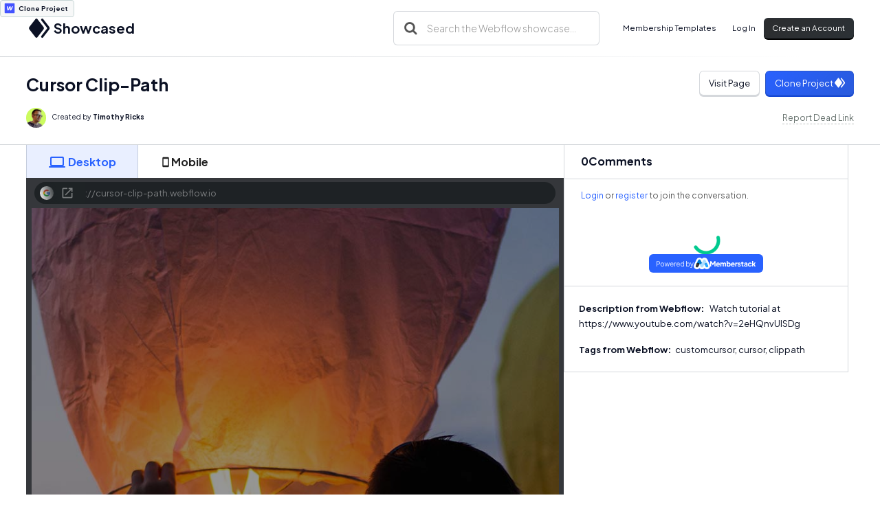

--- FILE ---
content_type: text/html
request_url: https://showcased.webflow.io/projects/cursor-clip-path
body_size: 13241
content:
<!DOCTYPE html><!-- Last Published: Tue Jul 01 2025 14:56:33 GMT+0000 (Coordinated Universal Time) --><html data-wf-domain="showcased.webflow.io" data-wf-page="5b3396b966fa847650f28a70" data-wf-site="5b3396b966fa84be46f28a6c" lang="en" data-wf-collection="5b3396b966fa843f17f28a7d" data-wf-item-slug="cursor-clip-path"><head><meta charset="utf-8"/><title>Webflow Showcased | Cursor Clip-Path</title><meta content="Watch tutorial at https://www.youtube.com/watch?v=2eHQnvUlSDg Keywords: customcursor, cursor, clippath" name="description"/><meta content="Webflow Showcased | Cursor Clip-Path" property="og:title"/><meta content="Watch tutorial at https://www.youtube.com/watch?v=2eHQnvUlSDg Keywords: customcursor, cursor, clippath" property="og:description"/><meta content="https://cdn.prod.website-files.com/5b3396b966fa847e18f28a79/639096ff3e8fef83c349a688_20221207115700_d7845ce5b351224ddd762f4e6077ed7d.png" property="og:image"/><meta content="Webflow Showcased | Cursor Clip-Path" property="twitter:title"/><meta content="Watch tutorial at https://www.youtube.com/watch?v=2eHQnvUlSDg Keywords: customcursor, cursor, clippath" property="twitter:description"/><meta content="https://cdn.prod.website-files.com/5b3396b966fa847e18f28a79/639096ff3e8fef83c349a688_20221207115700_d7845ce5b351224ddd762f4e6077ed7d.png" property="twitter:image"/><meta property="og:type" content="website"/><meta content="summary_large_image" name="twitter:card"/><meta content="width=device-width, initial-scale=1" name="viewport"/><link href="https://cdn.prod.website-files.com/5b3396b966fa84be46f28a6c/css/showcased.shared.2d54856e2.min.css" rel="stylesheet" type="text/css"/><link href="https://fonts.googleapis.com" rel="preconnect"/><link href="https://fonts.gstatic.com" rel="preconnect" crossorigin="anonymous"/><script src="https://ajax.googleapis.com/ajax/libs/webfont/1.6.26/webfont.js" type="text/javascript"></script><script type="text/javascript">WebFont.load({  google: {    families: ["Outfit:200,300,regular,500,600","Plus Jakarta Sans:300,regular,700"]  }});</script><script type="text/javascript">!function(o,c){var n=c.documentElement,t=" w-mod-";n.className+=t+"js",("ontouchstart"in o||o.DocumentTouch&&c instanceof DocumentTouch)&&(n.className+=t+"touch")}(window,document);</script><link href="https://cdn.prod.website-files.com/5b3396b966fa84be46f28a6c/5b3396b966fa84ca01f28a7f_favicon%20(1).png" rel="shortcut icon" type="image/x-icon"/><link href="https://cdn.prod.website-files.com/img/webclip.png" rel="apple-touch-icon"/><link href="rss.xml" rel="alternate" title="RSS Feed" type="application/rss+xml"/><script type="text/javascript">(function(i,s,o,g,r,a,m){i['GoogleAnalyticsObject']=r;i[r]=i[r]||function(){(i[r].q=i[r].q||[]).push(arguments)},i[r].l=1*new Date();a=s.createElement(o),m=s.getElementsByTagName(o)[0];a.async=1;a.src=g;m.parentNode.insertBefore(a,m)})(window,document,'script','https://www.google-analytics.com/analytics.js','ga');ga('create', 'UA-49655424-4', 'auto');ga('send', 'pageview');</script><script type="text/javascript">!function(f,b,e,v,n,t,s){if(f.fbq)return;n=f.fbq=function(){n.callMethod?n.callMethod.apply(n,arguments):n.queue.push(arguments)};if(!f._fbq)f._fbq=n;n.push=n;n.loaded=!0;n.version='2.0';n.agent='plwebflow';n.queue=[];t=b.createElement(e);t.async=!0;t.src=v;s=b.getElementsByTagName(e)[0];s.parentNode.insertBefore(t,s)}(window,document,'script','https://connect.facebook.net/en_US/fbevents.js');fbq('init', '733783080527347');fbq('track', 'PageView');</script><!-- Memberstack webflow package -->
<script data-memberstack-app="app_cloea6r2b00bv0s50a37p8iwi" src="https://static.memberstack.com/scripts/v1/memberstack.js" type="text/javascript"></script>

<style>
/* Allows Zooming for Accessibility */
.user-font-size {font-size: 1em;}
</style>

<!--Pinterest verification-->
<meta name="p:domain_verify" content="e30f1f222734f2839598f9b9e5d40c94"/></head><body><div class="global"><div class="html w-embed"><style>
/* ALL PAGES CSS */

/* Media Queries */
@media only screen and (min-width: 1540px) {
	body {font-size: 15.4px;}
}

/* Desktop Only CSS (i.e. hover states) */
@media only screen and (min-width: 992px) {
	
}

/* Main Variables */
:root {
  --main-dark: black;
  --main-light: white;
}

/* Global Styles */
::selection {
	background: var(--main-dark);
  color: var(--main-light);
  text-shadow: none;
}
img::selection, svg::selection {
	background: transparent;
}

/* Link color inherits from parent font color  */
a {
	color: inherit;
}

/* Disable / enable clicking on an element and its children  */
.no-click {
	pointer-events: none;
}
.can-click {
	pointer-events: auto;
}

.listing-image-wrap:hover .bg {
  opacity: .5;
}
.project-listing-link:hover .project-title {
  opacity: 1;
}
</style></div><a href="https://webflow.grsm.io/webflow-is-awesome?page=made-in-webflow/website/showcasesearch" target="_blank" class="clone-button w-inline-block"><div class="svg w-embed"><svg xmlns="http://www.w3.org/2000/svg" width="248" height="248" viewBox="0 0 248 248">
  <g fill="none" transform="translate(24 24)">
    <path fill="#4353FF" d="M199.479167,10 L199.479167,190 C199.479167,195.522847 195.002014,200 189.479167,200 L10.5208333,200 C4.99798584,200 0.520833333,195.522847 0.520833333,190 L0.520833333,10 C0.520833333,4.4771525 4.99798584,1.01453063e-15 10.5208333,0 L189.479167,0 C195.002014,1.37012913e-14 199.479167,4.4771525 199.479167,10 Z"/>
    <path fill="#FFF" d="M136.222311,84.0442682 C136.222311,84.0442682 126.148836,115.976904 125.40449,118.688166 C125.106752,116.027113 117.762543,58.6387435 117.762543,58.6387435 C100.592974,58.6387435 91.4623365,70.990046 86.5992794,84.0442682 C86.5992794,84.0442682 74.3423906,116.077321 73.3499299,118.738374 C73.3003069,116.227947 71.4642547,84.3455195 71.4642547,84.3455195 C70.4221711,68.328993 55.9818688,58.6387435 44.2708333,58.6387435 L58.3637744,145.549738 C76.3273118,145.49953 86.003803,133.198436 91.0653523,120.094005 C91.0653523,120.094005 101.83355,91.826593 102.280157,90.5713793 C102.379404,91.7763844 110.02135,145.549738 110.02135,145.549738 C128.034511,145.549738 137.760625,134.051981 142.971044,121.449636 L168.229167,58.6387435 C150.414498,58.6387435 141.035745,70.9398375 136.222311,84.0442682 Z"/>
  </g>
</svg></div><div class="clone-text">Clone Project</div></a></div><div class="navbar-symbol"><div data-animation="default" data-collapse="medium" data-duration="400" data-easing="ease" data-easing2="ease" role="banner" class="navbar-section w-nav"><div class="container w-container"><div class="navbar-wrapper"><a href="/" class="brand w-inline-block"><div class="logo-svg w-embed"><svg xmlns="http://www.w3.org/2000/svg" xmlns:xlink="http://www.w3.org/1999/xlink" aria-hidden="true" role="img" class="iconify iconify--ic" width="100%" height="100%" preserveAspectRatio="xMidYMid meet" viewBox="0 0 24 24"><path fill="currentColor" d="M12.6 18.06c-.36.28-.87.28-1.23 0l-6.15-4.78a.991.991 0 0 0-1.22 0a.997.997 0 0 0 0 1.57l6.76 5.26c.72.56 1.73.56 2.46 0l6.76-5.26c.51-.4.51-1.17 0-1.57l-.01-.01a.991.991 0 0 0-1.22 0l-6.15 4.79zm.63-3.02l6.76-5.26c.51-.4.51-1.18 0-1.58l-6.76-5.26c-.72-.56-1.73-.56-2.46 0L4.01 8.21c-.51.4-.51 1.18 0 1.58l6.76 5.26c.72.56 1.74.56 2.46-.01z"></path></svg></div><h3 class="logo">Showcased</h3></a><nav role="navigation" class="flex-row-left w-nav-menu"><div class="nav-form-wrap"><div class="search-filter-bar project"><form action="/search" class="relative-3 w-form"><img src="https://cdn.prod.website-files.com/61e6f7a3b4d7c36c8f4465f3/61e6f7a3b4d7c3b10d446622_search.svg" alt="" class="search-icon-2"/><input class="new-search-input w-input" maxlength="256" name="query" placeholder="Search the Webflow showcase..." type="search" id="search" required=""/><input type="submit" class="search-submit-2 dark w-button" value="Search"/></form></div><div class="nav-form hide w-form"><form id="email-form" name="email-form" data-name="Email Form" method="get" class="form-box" data-wf-page-id="5b3396b966fa847650f28a70" data-wf-element-id="4fdae63c-abc3-c839-f1dc-ef540ec36265"><div class="relative z1"><input class="form_input is-nav w-input" maxlength="256" name="Email-3" data-name="Email 3" placeholder="The best projects each week" type="email" id="Email-3" required=""/><div class="ms-svg w-embed"><svg xmlns="http://www.w3.org/2000/svg" height="24px" viewBox="0 0 24 24" width="24px" fill="currentColor"><path d="M0 0h24v24H0V0z" fill="none"/><path d="M12 1.95c-5.52 0-10 4.48-10 10s4.48 10 10 10h5v-2h-5c-4.34 0-8-3.66-8-8s3.66-8 8-8 8 3.66 8 8v1.43c0 .79-.71 1.57-1.5 1.57s-1.5-.78-1.5-1.57v-1.43c0-2.76-2.24-5-5-5s-5 2.24-5 5 2.24 5 5 5c1.38 0 2.64-.56 3.54-1.47.65.89 1.77 1.47 2.96 1.47 1.97 0 3.5-1.6 3.5-3.57v-1.43c0-5.52-4.48-10-10-10zm0 13c-1.66 0-3-1.34-3-3s1.34-3 3-3 3 1.34 3 3-1.34 3-3 3z"/></svg></div><input type="submit" data-wait="Please wait..." class="new-button is-light is-absolute w-button" value="Subscribe"/></div></form><div data-w-id="4fdae63c-abc3-c839-f1dc-ef540ec3626f" class="success nav w-form-done"><div class="lottie-plane" data-w-id="4fdae63c-abc3-c839-f1dc-ef540ec36270" data-animation-type="lottie" data-src="https://cdn.prod.website-files.com/5b3396b966fa84be46f28a6c/61eac59476ad19299d332e58_lf30_editor_2jophlhx.json" data-loop="0" data-direction="1" data-autoplay="1" data-is-ix2-target="0" data-renderer="svg" data-default-duration="6" data-duration="0"></div><div class="relative">Booyah! Thanks for signing up.</div></div><div class="w-form-fail"><div>Oops! Something went wrong while submitting the form.</div></div></div></div><a href="https://www.memberstack.com/templates" target="_blank" class="nav-link">Membership Templates</a></nav><div class="nav-actions"><a data-ms-bind:style="display:block " data-ms-modal="profile" data-ms-content="members" href="#" target="_blank" class="nav-link is-profile">Profile</a><a data-ms-content="!members" data-ms-modal="login" href="#" class="nav-link">Log In</a><a data-ms-content="!members" data-ms-modal="signup" href="#" class="new-button is-dark w-inline-block"><div class="hide-on-mobile">Create an Account</div><div class="show-on-mobile">Sign Up</div></a><div class="menu-button w-nav-button"><div class="menu-icon w-icon-nav-menu"></div></div></div></div></div></div></div><div class="nav-gradient"></div><div class="container"><div id="w-node-_895b3043-6d5c-04cd-7c5e-577d98c664db-50f28a70" class="project-header"><div><h3 id="w-node-_895b3043-6d5c-04cd-7c5e-577d98c664dc-50f28a70" class="project-title-page">Cursor Clip-Path</h3><div class="project-title-wrapper ix"><div class="space"></div><img src="https://cdn.prod.website-files.com/5b3396b966fa847e18f28a79/639096fe3e8fefb88f49a687_638c0d206a8a27a1cd9b2ba1_new-head-shot.png" loading="lazy" alt="" class="author-profile-image"/><div class="inline-block hide-on-mobile"><div class="info-text">Created by</div><div class="author-name">Timothy Ricks</div></div></div></div><div class="project-button-wrap"><div class="flex-row-outer"><a href="https://cursor-clip-path.webflow.io" target="_blank" class="new-button is-light w-inline-block"><div class="btn-column"><div class="inline-block">Visit Page</div></div></a><div class="space _5"></div><a href="https://webflow.com/made-in-webflow/website/cursor-clip-path?gspk=ZHVuY2FuaGFtcmE1MTg5&amp;gsxid=tXM2mqOggs8N&amp;utm_medium=affiliate" target="_blank" class="new-button w-inline-block"><div class="btn-column"><div class="inline-block">Clone Project</div><div class="svg is-logo w-embed"><svg xmlns="http://www.w3.org/2000/svg" xmlns:xlink="http://www.w3.org/1999/xlink" aria-hidden="true" role="img" class="iconify iconify--ic" width="100%" height="100%" preserveAspectRatio="xMidYMid meet" viewBox="0 0 24 24"><path fill="currentColor" d="M12.6 18.06c-.36.28-.87.28-1.23 0l-6.15-4.78a.991.991 0 0 0-1.22 0a.997.997 0 0 0 0 1.57l6.76 5.26c.72.56 1.73.56 2.46 0l6.76-5.26c.51-.4.51-1.17 0-1.57l-.01-.01a.991.991 0 0 0-1.22 0l-6.15 4.79zm.63-3.02l6.76-5.26c.51-.4.51-1.18 0-1.58l-6.76-5.26c-.72-.56-1.73-.56-2.46 0L4.01 8.21c-.51.4-.51 1.18 0 1.58l6.76 5.26c.72.56 1.74.56 2.46-.01z"></path></svg></div></div></a></div><div><a href="#" class="blog-button w-inline-block w-condition-invisible"><div class="btn-column"><div class="inline-block">Similar Projects</div></div></a><div class="no-margin w-form"><form id="Dead-Link" name="wf-form-Dead-Link" data-name="Dead Link" method="post" class="inline-block" data-wf-page-id="5b3396b966fa847650f28a70" data-wf-element-id="158299e8-1c11-7103-ec91-e8d59fcea161"><div class="w-embed"><input type="hidden" name="Project" value="showcased.webflow.io/projects/cursor-clip-path">
<input type="hidden" name="short-name" value="cursor-clip-path">
<input type="hidden" name="item-id" value="639096ff3e8fef3fb549a689"></div><div class="hide-cms-id">639096ff3e8fef3fb549a689</div><input type="submit" data-wait="Please wait..." class="dead-link w-button" value="Report Dead Link"/></form><div class="dead-link-success w-form-done"><div>Thank you! I&#x27;ll remove <br/>this project ASAP.</div></div><div class="w-form-fail"><div>Oops! Something went wrong while submitting the form.</div></div></div></div></div></div><div class="project-grid"><div data-current="Tab 1" data-easing="ease" data-duration-in="300" data-duration-out="100" class="project-tabs w-tabs"><div class="project-tab-menu w-tab-menu"><a data-w-tab="Tab 1" class="project-tab-link w-inline-block w-tab-link w--current"><div class="svg w-embed"><svg xmlns="http://www.w3.org/2000/svg" xmlns:xlink="http://www.w3.org/1999/xlink" aria-hidden="true" role="img" class="iconify iconify--ic" width="24px" height="24px" preserveAspectRatio="xMidYMid meet" viewBox="0 0 24 24"><path fill="currentColor" d="M20 18c1.1 0 2-.9 2-2V6c0-1.1-.9-2-2-2H4c-1.1 0-2 .9-2 2v10c0 1.1.9 2 2 2H1c-.55 0-1 .45-1 1s.45 1 1 1h22c.55 0 1-.45 1-1s-.45-1-1-1h-3zM5 6h14c.55 0 1 .45 1 1v8c0 .55-.45 1-1 1H5c-.55 0-1-.45-1-1V7c0-.55.45-1 1-1z"></path></svg></div><div>Desktop</div></a><a data-w-tab="Tab 2" class="project-tab-link w-inline-block w-tab-link"><div class="svg _1em w-embed"><svg xmlns="http://www.w3.org/2000/svg" xmlns:xlink="http://www.w3.org/1999/xlink" aria-hidden="true" role="img" class="iconify iconify--ic" width="24px" height="24px" preserveAspectRatio="xMidYMid meet" viewBox="0 0 24 24"><path fill="currentColor" d="M17 1.01L7 1c-1.1 0-2 .9-2 2v18c0 1.1.9 2 2 2h10c1.1 0 2-.9 2-2V3c0-1.1-.9-1.99-2-1.99zM17 19H7V5h10v14z"></path></svg></div><div>Mobile</div></a></div><div class="project-tabs-content w-tab-content"><div data-w-tab="Tab 1" class="projects-tab-content w-tab-pane w--tab-active"><div class="iframe-wrap"><div class="control-bar hide"><div class="option-row"><a href="#" class="option-svg desktop-login current w-inline-block" data-ix="device-hover"><div>a</div></a><a href="#" class="option-svg tablet w-inline-block" data-ix="device-hover"><div>b</div></a><a href="#" class="option-svg mobile w-inline-block" data-ix="device-hover"><div>c</div></a></div></div><div class="browser__wrapper"><div class="search-bar"><a href="https://cursor-clip-path.webflow.io" target="_blank" class="search__input w-inline-block"><img loading="lazy" src="https://cdn.prod.website-files.com/5b3396b966fa84be46f28a6c/61eac59476ad190ff9332e47_favicon.svg" alt="" class="favicon"/><div class="search__value-wrapper"><div class="search__value">https://cursor-clip-path.webflow.io</div></div><div class="search__overflow-gradient dark"><div class="svg w-embed"><svg xmlns="http://www.w3.org/2000/svg" height="100%" viewBox="0 0 24 24" width="1000px" fill="currentColor">
<path d="M0 0h24v24H0V0z" fill="none"/><path d="M19 19H5V5h7V3H5c-1.11 0-2 .9-2 2v14c0 1.1.89 2 2 2h14c1.1 0 2-.9 2-2v-7h-2v7zM14 3v2h3.59l-9.83 9.83 1.41 1.41L19 6.41V10h2V3h-7z"/></svg></div></div></a></div><div class="insert-website-here"><div class="flowbase w-condition-invisible"></div><div class="iframe-wrapper w-embed w-iframe"><style>
.frame-viewer {
    width: 100%;
    height: 100%;
    padding: 0;
    overflow: hidden;
}
.frame-viewer iframe {
    width: 133.5%;
    height: 133.5vh;
    border: 0;
    overflow: hidden;
    -webkit-transform: scale(0.75);
    transform: scale(0.75);
    -webkit-transform-origin: 0 0;
    transform-origin: 0 0;
    background-color: white;
    border: none;
}
</style>

<div ng-show="url" class="frame-viewer" style="">
	<iframe sandbox="allow-scripts" src="https://cursor-clip-path.webflow.io"></iframe>
</div></div><div data-w-id="6984627c-67c2-291d-6e65-dce299e42e78" class="scroll-blocker"></div></div></div></div></div><div data-w-tab="Tab 2" class="w-tab-pane"><div class="iframe-mobile-wrap"><div class="phone-flat phone-flat-dark"><div class="iframe-wrapper mobile w-embed w-iframe"><style>
.frame-viewer.mobile {
    width: 100%;
    height: 100%;
    padding: 0;
    overflow: hidden;
}
.frame-viewer.mobile iframe {
    width: 133.5%;
    height: 130.5vh;
    border: 0;
    overflow: hidden;
    -webkit-transform: scale(0.75);
    transform: scale(0.75);
    -webkit-transform-origin: 0 0;
    transform-origin: 0 0;
    background-color: white;
    border: none;
}
</style>

<div ng-show="url" class="frame-viewer mobile" style="">
	<iframe sandbox="allow-scripts" src="https://cursor-clip-path.webflow.io"></iframe>
</div></div><div class="phone-cutout phone-cutout--dark"><div class="phone-speaker phone-speaker--dark"></div></div><div class="phone-btn-container"><div class="phone-btn phone-btn-dark"></div></div></div></div></div></div></div><div class="comment-column"><div data-ms-channel-sort="newest" data-ms-channel="" class="comment-channel"><h3 class="comment-section-heading"><span data-ms-post="count">0</span> Comments</h3><div data-ms-content="!members" class="comment-form-links"><a href="#" data-ms-modal="login" class="link-blue">Login</a> or <a href="#" data-ms-modal="signup" class="link-blue">register</a> to join the conversation.</div><div data-ms-content="members" class="comment-form-links"><a href="#" data-ms-modal="profile" class="link-blue">Edit your profile</a></div><div data-ms-channel-content="!has-posts" class="comment-empty-state"><div class="comment-empty-bold">Be the first to leave a comment.</div></div><div class="comment-form w-form"><form id="email-form" name="email-form" data-name="Email Form" method="get" data-ms-form="post" data-wf-page-id="5b3396b966fa847650f28a70" data-wf-element-id="d18b0284-fef7-d849-ffbc-cb45075e2eed"><div class="comment-form-input-row"><div class="comment-input-wrap"><textarea class="comment-input is-textarea w-input" data-ms-post="content" maxlength="5000" name="field-3" data-name="Field 3" placeholder="Example Text" data-ms-content="members" id="field-3"></textarea></div></div><div class="comment-form-button-row"><input type="submit" data-wait="Please wait..." data-ms-content="members" class="comment-form-button w-button" value="Submit"/></div></form><div class="comment-hide w-form-done"></div><div class="comment-hide w-form-fail"></div></div><div data-ms-post="loading" class="comment-loader-wrap is-fixed"><img src="https://cdn.prod.website-files.com/5b3396b966fa84be46f28a6c/6540f2afe0e87cde4ee15971_Z5xD4JlDI7-min.gif" loading="lazy" width="75" alt="" class="comment-loader"/><div>Loading</div></div><div data-ms-channel-content="loading" class="comment-loader-wrap"><img src="https://cdn.prod.website-files.com/5b3396b966fa84be46f28a6c/6540f2afe0e87cde4ee15971_Z5xD4JlDI7-min.gif" loading="lazy" width="75" alt="" class="comment-loader"/></div><div data-ms-post-content="is-typing-section" class="comment-is-typing-section"><div data-ms-post="is-typing" class="commenter-name is-typing">User is typing...</div></div><div data-ms-channel-content="has-posts" class="comment-has-posts"><div data-ms-post-load="100" data-ms-post="container" class="comment-post-container"><div data-ms-post="item" class="comment-row"><img data-ms-post="ownerProfileImage" loading="lazy" alt="" src="https://cdn.prod.website-files.com/5b3396b966fa84be46f28a6c/6540f2afe0e87cde4ee1596f_blue%20community%20profile%20picture.png" class="comment-image"/><div class="comment-content"><div class="comment-hover"><div class="comment-name-row"><div class="commenter-name"><div data-ms-post-creator="first-name">No Name</div><div data-ms-post-creator="last-name">Set</div></div><div data-ms-post="date" class="comment-date">4 years ago</div><div data-ms-post="isModerator" class="comment-date is-moderator">Moderator</div><div class="comment-action-row"><div data-hover="true" data-delay="0" data-ms-post="edit" class="w-dropdown"><div class="comment-action w-dropdown-toggle"><div class="comment-icon-embed-xsmall w-embed"><svg xmlns="http://www.w3.org/2000/svg" xmlns:xlink="http://www.w3.org/1999/xlink" aria-hidden="true" role="img" class="iconify iconify--ic" width="100%" height="100%" preserveAspectRatio="xMidYMid meet" viewBox="0 0 24 24"><path fill="currentColor" d="m14.06 9.02l.92.92L5.92 19H5v-.92l9.06-9.06M17.66 3c-.25 0-.51.1-.7.29l-1.83 1.83l3.75 3.75l1.83-1.83a.996.996 0 0 0 0-1.41l-2.34-2.34c-.2-.2-.45-.29-.71-.29zm-3.6 3.19L3 17.25V21h3.75L17.81 9.94l-3.75-3.75z"></path></svg></div></div><nav class="comment-action-hover w-dropdown-list"><div>Edit</div></nav></div><div data-hover="true" data-delay="0" data-ms-post-delete="show" class="w-dropdown"><div class="comment-action w-dropdown-toggle"><div class="comment-icon-embed-xsmall w-embed"><svg xmlns="http://www.w3.org/2000/svg" xmlns:xlink="http://www.w3.org/1999/xlink" aria-hidden="true" role="img" class="iconify iconify--ic" width="100%" height="100%" preserveAspectRatio="xMidYMid meet" viewBox="0 0 24 24"><path fill="currentColor" d="M6 19c0 1.1.9 2 2 2h8c1.1 0 2-.9 2-2V9c0-1.1-.9-2-2-2H8c-1.1 0-2 .9-2 2v10zM9 9h6c.55 0 1 .45 1 1v8c0 .55-.45 1-1 1H9c-.55 0-1-.45-1-1v-8c0-.55.45-1 1-1zm6.5-5l-.71-.71c-.18-.18-.44-.29-.7-.29H9.91c-.26 0-.52.11-.7.29L8.5 4H6c-.55 0-1 .45-1 1s.45 1 1 1h12c.55 0 1-.45 1-1s-.45-1-1-1h-2.5z"></path></svg></div></div><nav class="comment-action-hover w-dropdown-list"><div>Delete</div></nav></div><div data-ms-post-delete="section" class="comment-delete-box"><a data-ms-post="delete" href="#" class="comment-form-button is-delete w-button">Delete Forever</a></div></div></div><div data-ms-post="content" class="comment-text">This is the actual comment. It&#x27;s can be long or short. And must contain only text information. </div><div data-ms-post="is-edited" class="comment-is-edited">(Edited)</div><div data-ms-post-edit="section"><div class="w-form"><form id="wf-form-Reply-Form" name="wf-form-Reply-Form" data-name="Reply Form" method="get" data-ms-post-edit="form" data-wf-page-id="5b3396b966fa847650f28a70" data-wf-element-id="d18b0284-fef7-d849-ffbc-cb45075e2f24"><textarea class="comment-input is-textarea w-input" maxlength="5000" name="Reply-Input-2" data-name="Reply Input 2" data-ms-post-edit="content" placeholder="Example Text" id="Reply-Input-2"></textarea><div class="comment-button-wrap"><input type="submit" data-wait="Please wait..." class="comment-form-button is-row w-button" value="Save"/></div><a data-ms-post-edit="cancel" href="#" class="comment-form-button is-cancel w-button">Cancel</a></form><div class="comment-hide w-form-done"></div><div class="comment-hide w-form-fail"></div></div></div><div class="comment-reaction-row"><a data-ms-post="like" href="#" class="comment-reaction is-active w-inline-block"><div class="comment-icon-embed-small w-embed"><svg xmlns="http://www.w3.org/2000/svg" xmlns:xlink="http://www.w3.org/1999/xlink" aria-hidden="true" role="img" class="iconify iconify--ic" width="100%" height="100%" preserveAspectRatio="xMidYMid meet" viewBox="0 0 24 24"><path fill="currentColor" d="M8.12 14.71L12 10.83l3.88 3.88a.996.996 0 1 0 1.41-1.41L12.7 8.71a.996.996 0 0 0-1.41 0L6.7 13.3a.996.996 0 0 0 0 1.41c.39.38 1.03.39 1.42 0z"></path></svg></div><div data-ms-post="likeCount">0</div></a><a data-ms-post="dislike" href="#" class="comment-reaction w-inline-block"><div class="comment-icon-embed-small w-embed"><svg xmlns="http://www.w3.org/2000/svg" xmlns:xlink="http://www.w3.org/1999/xlink" aria-hidden="true" role="img" class="iconify iconify--ic" width="100%" height="100%" preserveAspectRatio="xMidYMid meet" viewBox="0 0 24 24"><path fill="currentColor" d="M8.12 9.29L12 13.17l3.88-3.88a.996.996 0 1 1 1.41 1.41l-4.59 4.59a.996.996 0 0 1-1.41 0L6.7 10.7a.996.996 0 0 1 0-1.41c.39-.38 1.03-.39 1.42 0z"></path></svg></div><div data-ms-post="dislikeCount">0</div></a><a data-ms-post="showThreads" href="#" class="comment-reply-action w-inline-block"><div>Reply</div></a></div></div><div class="comment-reply-section"><div data-ms-post-content="has-threads" class="comment-has-replies"><a data-ms-post="showThreads" href="#" class="comment-reply-button w-inline-block"><div class="comment-reply-btn-content"><div class="comment-icon-embed-xsmall w-embed"><svg xmlns="http://www.w3.org/2000/svg" xmlns:xlink="http://www.w3.org/1999/xlink" aria-hidden="true" role="img" class="iconify iconify--ic" width="100%" height="100%" preserveAspectRatio="xMidYMid meet" viewBox="0 0 24 24"><path fill="currentColor" d="m8.71 11.71l2.59 2.59c.39.39 1.02.39 1.41 0l2.59-2.59c.63-.63.18-1.71-.71-1.71H9.41c-.89 0-1.33 1.08-.7 1.71z"></path></svg></div><div><span data-ms-post="threadCount">2</span> Replies</div></div></a></div><div data-ms-thread-sort="oldest" data-ms-thread="section" class="comment-thread-sort"><div data-ms-thread-load="10" data-ms-thread="container" class="comment-thread-container"><div data-ms-thread="item" class="comment-thread-box"><div class="comment-row"><img data-ms-thread="ownerProfileImage" loading="lazy" alt="" src="https://cdn.prod.website-files.com/5b3396b966fa84be46f28a6c/6540f2afe0e87cde4ee1596f_blue%20community%20profile%20picture.png" class="comment-image"/><div class="comment-hover-ix-copy"><div class="comment-name-row"><div class="commenter-name"><div data-ms-thread-creator="first-name">No Name</div><div data-ms-thread-creator="last-name">Set</div></div><div data-ms-thread="date" class="comment-date">2 years ago</div><div data-ms-thread="isModerator" class="comment-date is-moderator">Moderator</div><div class="comment-action-row"><div data-hover="true" data-delay="0" data-ms-thread="edit" class="w-dropdown"><div class="comment-action w-dropdown-toggle"><div class="comment-icon-embed-xsmall w-embed"><svg xmlns="http://www.w3.org/2000/svg" xmlns:xlink="http://www.w3.org/1999/xlink" aria-hidden="true" role="img" class="iconify iconify--ic" width="100%" height="100%" preserveAspectRatio="xMidYMid meet" viewBox="0 0 24 24"><path fill="currentColor" d="m14.06 9.02l.92.92L5.92 19H5v-.92l9.06-9.06M17.66 3c-.25 0-.51.1-.7.29l-1.83 1.83l3.75 3.75l1.83-1.83a.996.996 0 0 0 0-1.41l-2.34-2.34c-.2-.2-.45-.29-.71-.29zm-3.6 3.19L3 17.25V21h3.75L17.81 9.94l-3.75-3.75z"></path></svg></div></div><nav class="comment-action-hover w-dropdown-list"><div>Edit</div></nav></div><div data-hover="true" data-delay="0" data-ms-thread-delete="show" class="w-dropdown"><div class="comment-action w-dropdown-toggle"><div class="comment-icon-embed-xsmall w-embed"><svg xmlns="http://www.w3.org/2000/svg" xmlns:xlink="http://www.w3.org/1999/xlink" aria-hidden="true" role="img" class="iconify iconify--ic" width="100%" height="100%" preserveAspectRatio="xMidYMid meet" viewBox="0 0 24 24"><path fill="currentColor" d="M6 19c0 1.1.9 2 2 2h8c1.1 0 2-.9 2-2V9c0-1.1-.9-2-2-2H8c-1.1 0-2 .9-2 2v10zM9 9h6c.55 0 1 .45 1 1v8c0 .55-.45 1-1 1H9c-.55 0-1-.45-1-1v-8c0-.55.45-1 1-1zm6.5-5l-.71-.71c-.18-.18-.44-.29-.7-.29H9.91c-.26 0-.52.11-.7.29L8.5 4H6c-.55 0-1 .45-1 1s.45 1 1 1h12c.55 0 1-.45 1-1s-.45-1-1-1h-2.5z"></path></svg></div></div><nav class="comment-action-hover w-dropdown-list"><div>Delete</div></nav></div><div data-ms-thread-delete="section" class="comment-delete-box"><a data-ms-thread="delete" href="#" class="comment-form-button is-delete w-button">Delete Forever</a></div></div></div><div data-ms-thread="content" class="comment-text">This is the actual comment. It&#x27;s can be long or short. And must contain only text information. </div><div data-ms-thread="is-edited" class="comment-is-edited">(Edited)</div><div data-ms-thread-edit="section" class="comment-edit-thread"><div class="w-form"><form id="wf-form-Thread-Form" name="wf-form-Thread-Form" data-name="Thread Form" method="get" data-ms-thread-edit="form" data-wf-page-id="5b3396b966fa847650f28a70" data-wf-element-id="d18b0284-fef7-d849-ffbc-cb45075e2f67"><textarea class="comment-input is-textarea w-input" data-ms-thread-edit="content" maxlength="5000" name="Thread-Input-2" data-name="Thread Input 2" placeholder="Example Text" id="Thread-Input-2"></textarea><div class="comment-button-wrap"><input type="submit" data-wait="Please wait..." class="comment-form-button is-row w-button" value="Save"/></div><a data-ms-thread-edit="cancel" href="#" class="comment-form-button is-cancel w-button">Cancel</a></form><div class="comment-hide w-form-done"></div><div class="comment-hide w-form-fail"></div></div></div><div class="comment-reaction-row"><a data-ms-thread="like" href="#" class="comment-reaction w-inline-block"><div class="comment-icon-embed-small w-embed"><svg xmlns="http://www.w3.org/2000/svg" xmlns:xlink="http://www.w3.org/1999/xlink" aria-hidden="true" role="img" class="iconify iconify--ic" width="100%" height="100%" preserveAspectRatio="xMidYMid meet" viewBox="0 0 24 24"><path fill="currentColor" d="M8.12 14.71L12 10.83l3.88 3.88a.996.996 0 1 0 1.41-1.41L12.7 8.71a.996.996 0 0 0-1.41 0L6.7 13.3a.996.996 0 0 0 0 1.41c.39.38 1.03.39 1.42 0z"></path></svg></div><div data-ms-thread="likeCount">0</div></a><a data-ms-thread="dislike" href="#" class="comment-reaction w-inline-block"><div class="comment-icon-embed-small w-embed"><svg xmlns="http://www.w3.org/2000/svg" xmlns:xlink="http://www.w3.org/1999/xlink" aria-hidden="true" role="img" class="iconify iconify--ic" width="100%" height="100%" preserveAspectRatio="xMidYMid meet" viewBox="0 0 24 24"><path fill="currentColor" d="M8.12 9.29L12 13.17l3.88-3.88a.996.996 0 1 1 1.41 1.41l-4.59 4.59a.996.996 0 0 1-1.41 0L6.7 10.7a.996.996 0 0 1 0-1.41c.39-.38 1.03-.39 1.42 0z"></path></svg></div><div data-ms-thread="dislikeCount">0</div></a></div></div></div></div></div><a data-ms-thread="loadMore" href="#" class="comment-form-button is-load-more w-button">Load More</a><div data-ms-content="members" class="comment-form w-form"><form id="email-form" name="email-form" data-name="Email Form" method="get" data-ms-form="thread" data-wf-page-id="5b3396b966fa847650f28a70" data-wf-element-id="d18b0284-fef7-d849-ffbc-cb45075e2f7b"><div class="comment-form-input-row"><div class="comment-input-wrap"><textarea class="comment-input is-textarea w-input" maxlength="5000" name="field-3" data-ms-thread="content" data-name="Field 3" placeholder="Example Text" id="field-3"></textarea></div></div><div class="comment-form-button-row"><a data-ms-post="showThreads" href="#" class="comment-form-button-copy is-cancel-copy w-button">Cancel</a><div class="comment-button-wrap"><input type="submit" data-wait="Please wait..." class="comment-form-button w-button" value="Submit"/></div></div></form><div class="w-form-done"><div>Thank you! Your submission has been received!</div></div><div class="w-form-fail"><div>Oops! Something went wrong while submitting the form.</div></div></div></div></div></div></div></div><a data-ms-post="loadMore" href="#" class="comment-form-button is-load-more w-button">Load More</a></div><div class="center-badge"><a href="https://www.memberstack.com?ref=showcase-comments" target="_blank" class="ms-badge-copy-me is-blue w-inline-block"><img src="https://cdn.prod.website-files.com/5b3396b966fa84be46f28a6c/656f22f064cdf998890d0e95_Powered%20by%20-%20white.svg" loading="lazy" alt="" height="12" class="ms-powered"/><div class="ms-logo-wrap"><img src="https://cdn.prod.website-files.com/5b3396b966fa84be46f28a6c/656f22f064cdf998890d0e93_Icon%20-%20White%20Outline.svg" loading="lazy" width="36" alt="" class="ms-logo-icon"/><img src="https://cdn.prod.website-files.com/5b3396b966fa84be46f28a6c/656f22f064cdf998890d0e94_Text%20-%20White.svg" loading="lazy" alt="" height="12" class="ms-logo-text"/></div></a></div></div><div class="project-info-card"><div class="project-title-wrapper w-condition-invisible"><div class="space"></div><div class="info-text is-bold">Description:  </div><div class="inline-block w-dyn-bind-empty"></div><div class="space"></div></div><div class="project-title-wrapper w-condition-invisible"><div class="info-text is-bold">AI Description</div><div class="w-dyn-bind-empty w-richtext"></div><div class="space"></div></div><div class="project-title-wrapper"><div class="info-text is-bold">Description from Webflow:  </div><div class="project-description">Watch tutorial at https://www.youtube.com/watch?v=2eHQnvUlSDg</div></div><div class="project-title-wrapper"><div class="space"></div><div class="info-text is-bold">Tags from Webflow: </div><div class="project-description">customcursor, cursor, clippath</div></div></div></div></div></div><div class="page-wrapper"><div class="newsletter-symbol"><div class="newsletter-section"><div class="text-box _60 center"><h1 class="h2">The best Webflow projects handpicked &amp; delivered.</h1><div class="space _2"></div><div class="text-box _38 center"><h2 class="hsub">We search<strong> the entire Webflow showcase</strong> to find the most clone-worthy websites. The kind of sites that make you say &quot;wait... this is free?&quot;</h2><div class="space _3"></div><div class="footer-nav-wrap"><div class="nav-form w-embed"><div id="mlb2-5888357" class="ml-form-embedContainer ml-subscribe-form ml-subscribe-form-5888357">
  <div class="ml-form-align-center">
    <div class="ml-form-embedWrapper embedForm">
      <div class="ml-form-embedBody ml-form-embedBodyDefault row-form">
        <div class="ml-form-embedContent" style="">
        </div>
        <form class="ml-block-form form-box relative" action="https://static.mailerlite.com/webforms/submit/x4o9b0" data-code="x4o9b0" method="post">
        <div class="relative z1">
          <div class="relative">
            <div class="ml-form-fieldRow ml-last-item">
              <div class="ml-field-group ml-field-email ml-validate-email ml-validate-required">
                <input aria-label="email" aria-required="true" type="email" class="form_input" data-inputmask="" name="fields[email]" placeholder="email-address@gmail.com" autocomplete="email" id="nav-sub" pattern="^[A-Z0-9a-z._%+\-]+@[A-Za-z0-9.\-]+\.[A-Za-z]{2,64}$">
              </div>
            </div>
          </div>
          <input type="hidden" name="ml-submit" value="1">
          <div class="ml-form-embedSubmit">
            <button type="submit" class="new-button is-absolute">Subscribe</button>
            <button disabled="disabled" style="display:none" type="button" class="loading"> <div class="ml-form-embedSubmitLoad"></div> <span class="sr-only">Loading...</span> </button>
          </div>
        </div>
          <input type="hidden" name="anticsrf" value="true">
        </form>
      </div>
      <div class="ml-form-successBody row-success" style="display:none">
        <div class="success nav">
          <h4>Thank you!</h4>
          <p>You have successfully joined our subscriber list.</p>
        </div>
      </div>
    </div>
  </div>
</div></div></div><div class="space"></div><div>Unsubscribe anytime. No spam. </div></div><div class="form-symbol center"><div class="text-box _38 hide"><div class="w-form"><form id="email-form" name="email-form" data-name="Email Form" method="get" class="form-box" data-wf-page-id="5b3396b966fa847650f28a70" data-wf-element-id="c8cbdcb9-01ca-33b4-f83e-d0c8e55a9295"><div class="relative z1"><input class="form_input w-input" maxlength="256" name="Email" data-name="Email" placeholder="Email Address" type="email" id="Email-2" required=""/><input type="submit" data-wait="Please wait..." class="button is-absolute blue w-button" value="Sign me up!"/></div><div class="flex-row-left grey light"><div class="space _2 is-form"></div><h3 class="hero-h3">*The kind of sites that make you say &quot;wait... this is free?&quot; <br/>Sites will be complete, clean, and client ready. </h3></div></form><div class="success w-form-done"><div class="lottie-plane" data-w-id="c8cbdcb9-01ca-33b4-f83e-d0c8e55a929e" data-animation-type="lottie" data-src="https://cdn.prod.website-files.com/5b3396b966fa84be46f28a6c/61eac59476ad19299d332e58_lf30_editor_2jophlhx.json" data-loop="0" data-direction="1" data-autoplay="1" data-is-ix2-target="0" data-renderer="svg" data-default-duration="6" data-duration="0"></div><div class="relative">Booyah! The first newsletter will go out early next week.</div></div><div class="w-form-fail"><div>Oops! Something went wrong while submitting the form.</div></div></div></div></div></div><div class="old-container"></div></div></div><div class="footer-symbol"><div class="bg-lines"></div><div class="footer"><div class="container"><div class="footer-wrapper"><a href="/" class="brand is-white w-inline-block"><div class="logo-svg w-embed"><svg xmlns="http://www.w3.org/2000/svg" xmlns:xlink="http://www.w3.org/1999/xlink" aria-hidden="true" role="img" class="iconify iconify--ic" width="100%" height="100%" preserveAspectRatio="xMidYMid meet" viewBox="0 0 24 24"><path fill="currentColor" d="M12.6 18.06c-.36.28-.87.28-1.23 0l-6.15-4.78a.991.991 0 0 0-1.22 0a.997.997 0 0 0 0 1.57l6.76 5.26c.72.56 1.73.56 2.46 0l6.76-5.26c.51-.4.51-1.17 0-1.57l-.01-.01a.991.991 0 0 0-1.22 0l-6.15 4.79zm.63-3.02l6.76-5.26c.51-.4.51-1.18 0-1.58l-6.76-5.26c-.72-.56-1.73-.56-2.46 0L4.01 8.21c-.51.4-.51 1.18 0 1.58l6.76 5.26c.72.56 1.74.56 2.46-.01z"></path></svg></div><h3 class="logo">Showcased</h3></a><div class="footer-col"><div class="relative-3 w-dyn-list"><div role="list" class="footer-tags w-dyn-items"><div role="listitem" class="inline-block w-dyn-item"><div class="w-embed"><a href="/search?query=Animation" class="tag featured">Animation<a/></div><div class="w-condition-invisible w-embed"><a href="/search?query=Animation" class="tag">Animation<a/></div></div><div role="listitem" class="inline-block w-dyn-item"><div class="w-embed"><a href="/search?query=Blog" class="tag featured">Blog<a/></div><div class="w-condition-invisible w-embed"><a href="/search?query=Blog" class="tag">Blog<a/></div></div><div role="listitem" class="inline-block w-dyn-item"><div class="w-embed"><a href="/search?query=Form" class="tag featured">Form<a/></div><div class="w-condition-invisible w-embed"><a href="/search?query=Form" class="tag">Form<a/></div></div><div role="listitem" class="inline-block w-dyn-item"><div class="w-embed"><a href="/search?query=Login" class="tag featured">Login<a/></div><div class="w-condition-invisible w-embed"><a href="/search?query=Login" class="tag">Login<a/></div></div><div role="listitem" class="inline-block w-dyn-item"><div class="w-embed"><a href="/search?query=Memberships" class="tag featured">Memberships<a/></div><div class="w-condition-invisible w-embed"><a href="/search?query=Memberships" class="tag">Memberships<a/></div></div><div role="listitem" class="inline-block w-dyn-item"><div class="w-embed"><a href="/search?query=Memberstack" class="tag featured">Memberstack<a/></div><div class="w-condition-invisible w-embed"><a href="/search?query=Memberstack" class="tag">Memberstack<a/></div></div><div role="listitem" class="inline-block w-dyn-item"><div class="w-embed"><a href="/search?query=Menu" class="tag featured">Menu<a/></div><div class="w-condition-invisible w-embed"><a href="/search?query=Menu" class="tag">Menu<a/></div></div><div role="listitem" class="inline-block w-dyn-item"><div class="w-embed"><a href="/search?query=Portfolio" class="tag featured">Portfolio<a/></div><div class="w-condition-invisible w-embed"><a href="/search?query=Portfolio" class="tag">Portfolio<a/></div></div><div role="listitem" class="inline-block w-dyn-item"><div class="w-embed"><a href="/search?query=Pricing" class="tag featured">Pricing<a/></div><div class="w-condition-invisible w-embed"><a href="/search?query=Pricing" class="tag">Pricing<a/></div></div><div role="listitem" class="inline-block w-dyn-item"><div class="w-embed"><a href="/search?query=Slider" class="tag featured">Slider<a/></div><div class="w-condition-invisible w-embed"><a href="/search?query=Slider" class="tag">Slider<a/></div></div><div role="listitem" class="inline-block w-dyn-item"><div class="w-embed"><a href="/search?query=Template" class="tag featured">Template<a/></div><div class="w-condition-invisible w-embed"><a href="/search?query=Template" class="tag">Template<a/></div></div><div role="listitem" class="inline-block w-dyn-item"><div class="w-embed"><a href="/search?query=Webflow Cloneable" class="tag featured">Webflow Cloneable<a/></div><div class="w-condition-invisible w-embed"><a href="/search?query=Webflow Cloneable" class="tag">Webflow Cloneable<a/></div></div><div role="listitem" class="inline-block w-dyn-item"><div class="w-embed"><a href="/search?query=Wizardry" class="tag featured">Wizardry<a/></div><div class="w-condition-invisible w-embed"><a href="/search?query=Wizardry" class="tag">Wizardry<a/></div></div><div role="listitem" class="inline-block w-dyn-item"><div class="w-condition-invisible w-embed"><a href="/search?query=Access groups" class="tag featured">Access groups<a/></div><div class="w-embed"><a href="/search?query=Access groups" class="tag">Access groups<a/></div></div><div role="listitem" class="inline-block w-dyn-item"><div class="w-condition-invisible w-embed"><a href="/search?query=Accordion" class="tag featured">Accordion<a/></div><div class="w-embed"><a href="/search?query=Accordion" class="tag">Accordion<a/></div></div><div role="listitem" class="inline-block w-dyn-item"><div class="w-condition-invisible w-embed"><a href="/search?query=Authentication" class="tag featured">Authentication<a/></div><div class="w-embed"><a href="/search?query=Authentication" class="tag">Authentication<a/></div></div><div role="listitem" class="inline-block w-dyn-item"><div class="w-condition-invisible w-embed"><a href="/search?query=Background Video" class="tag featured">Background Video<a/></div><div class="w-embed"><a href="/search?query=Background Video" class="tag">Background Video<a/></div></div><div role="listitem" class="inline-block w-dyn-item"><div class="w-condition-invisible w-embed"><a href="/search?query=CMS" class="tag featured">CMS<a/></div><div class="w-embed"><a href="/search?query=CMS" class="tag">CMS<a/></div></div><div role="listitem" class="inline-block w-dyn-item"><div class="w-condition-invisible w-embed"><a href="/search?query=Calculator" class="tag featured">Calculator<a/></div><div class="w-embed"><a href="/search?query=Calculator" class="tag">Calculator<a/></div></div><div role="listitem" class="inline-block w-dyn-item"><div class="w-condition-invisible w-embed"><a href="/search?query=Church Template" class="tag featured">Church Template<a/></div><div class="w-embed"><a href="/search?query=Church Template" class="tag">Church Template<a/></div></div><div role="listitem" class="inline-block w-dyn-item"><div class="w-condition-invisible w-embed"><a href="/search?query=Client Dashboard" class="tag featured">Client Dashboard<a/></div><div class="w-embed"><a href="/search?query=Client Dashboard" class="tag">Client Dashboard<a/></div></div><div role="listitem" class="inline-block w-dyn-item"><div class="w-condition-invisible w-embed"><a href="/search?query=Client-first" class="tag featured">Client-first<a/></div><div class="w-embed"><a href="/search?query=Client-first" class="tag">Client-first<a/></div></div><div role="listitem" class="inline-block w-dyn-item"><div class="w-condition-invisible w-embed"><a href="/search?query=Coming Soon" class="tag featured">Coming Soon<a/></div><div class="w-embed"><a href="/search?query=Coming Soon" class="tag">Coming Soon<a/></div></div><div role="listitem" class="inline-block w-dyn-item"><div class="w-condition-invisible w-embed"><a href="/search?query=Cookie Consent" class="tag featured">Cookie Consent<a/></div><div class="w-embed"><a href="/search?query=Cookie Consent" class="tag">Cookie Consent<a/></div></div><div role="listitem" class="inline-block w-dyn-item"><div class="w-condition-invisible w-embed"><a href="/search?query=Countdown Timer" class="tag featured">Countdown Timer<a/></div><div class="w-embed"><a href="/search?query=Countdown Timer" class="tag">Countdown Timer<a/></div></div><div role="listitem" class="inline-block w-dyn-item"><div class="w-condition-invisible w-embed"><a href="/search?query=Custom Code" class="tag featured">Custom Code<a/></div><div class="w-embed"><a href="/search?query=Custom Code" class="tag">Custom Code<a/></div></div><div role="listitem" class="inline-block w-dyn-item"><div class="w-condition-invisible w-embed"><a href="/search?query=Custom Cursor" class="tag featured">Custom Cursor<a/></div><div class="w-embed"><a href="/search?query=Custom Cursor" class="tag">Custom Cursor<a/></div></div><div role="listitem" class="inline-block w-dyn-item"><div class="w-condition-invisible w-embed"><a href="/search?query=Dark Mode" class="tag featured">Dark Mode<a/></div><div class="w-embed"><a href="/search?query=Dark Mode" class="tag">Dark Mode<a/></div></div><div role="listitem" class="inline-block w-dyn-item"><div class="w-condition-invisible w-embed"><a href="/search?query=Dashboard" class="tag featured">Dashboard<a/></div><div class="w-embed"><a href="/search?query=Dashboard" class="tag">Dashboard<a/></div></div><div role="listitem" class="inline-block w-dyn-item"><div class="w-condition-invisible w-embed"><a href="/search?query=Draggable" class="tag featured">Draggable<a/></div><div class="w-embed"><a href="/search?query=Draggable" class="tag">Draggable<a/></div></div><div role="listitem" class="inline-block w-dyn-item"><div class="w-condition-invisible w-embed"><a href="/search?query=Ecommerce" class="tag featured">Ecommerce<a/></div><div class="w-embed"><a href="/search?query=Ecommerce" class="tag">Ecommerce<a/></div></div><div role="listitem" class="inline-block w-dyn-item"><div class="w-condition-invisible w-embed"><a href="/search?query=FAQ" class="tag featured">FAQ<a/></div><div class="w-embed"><a href="/search?query=FAQ" class="tag">FAQ<a/></div></div><div role="listitem" class="inline-block w-dyn-item"><div class="w-condition-invisible w-embed"><a href="/search?query=Finsweet" class="tag featured">Finsweet<a/></div><div class="w-embed"><a href="/search?query=Finsweet" class="tag">Finsweet<a/></div></div><div role="listitem" class="inline-block w-dyn-item"><div class="w-condition-invisible w-embed"><a href="/search?query=Flowbase" class="tag featured">Flowbase<a/></div><div class="w-embed"><a href="/search?query=Flowbase" class="tag">Flowbase<a/></div></div><div role="listitem" class="inline-block w-dyn-item"><div class="w-condition-invisible w-embed"><a href="/search?query=Full Screen Menu" class="tag featured">Full Screen Menu<a/></div><div class="w-embed"><a href="/search?query=Full Screen Menu" class="tag">Full Screen Menu<a/></div></div><div role="listitem" class="inline-block w-dyn-item"><div class="w-condition-invisible w-embed"><a href="/search?query=Fullpage JS" class="tag featured">Fullpage JS<a/></div><div class="w-embed"><a href="/search?query=Fullpage JS" class="tag">Fullpage JS<a/></div></div><div role="listitem" class="inline-block w-dyn-item"><div class="w-condition-invisible w-embed"><a href="/search?query=Gallery" class="tag featured">Gallery<a/></div><div class="w-embed"><a href="/search?query=Gallery" class="tag">Gallery<a/></div></div><div role="listitem" class="inline-block w-dyn-item"><div class="w-condition-invisible w-embed"><a href="/search?query=Gated Content" class="tag featured">Gated Content<a/></div><div class="w-embed"><a href="/search?query=Gated Content" class="tag">Gated Content<a/></div></div><div role="listitem" class="inline-block w-dyn-item"><div class="w-condition-invisible w-embed"><a href="/search?query=Googtrans" class="tag featured">Googtrans<a/></div><div class="w-embed"><a href="/search?query=Googtrans" class="tag">Googtrans<a/></div></div><div role="listitem" class="inline-block w-dyn-item"><div class="w-condition-invisible w-embed"><a href="/search?query=Hover" class="tag featured">Hover<a/></div><div class="w-embed"><a href="/search?query=Hover" class="tag">Hover<a/></div></div><div role="listitem" class="inline-block w-dyn-item"><div class="w-condition-invisible w-embed"><a href="/search?query=Instagram" class="tag featured">Instagram<a/></div><div class="w-embed"><a href="/search?query=Instagram" class="tag">Instagram<a/></div></div><div role="listitem" class="inline-block w-dyn-item"><div class="w-condition-invisible w-embed"><a href="/search?query=Interactions" class="tag featured">Interactions<a/></div><div class="w-embed"><a href="/search?query=Interactions" class="tag">Interactions<a/></div></div><div role="listitem" class="inline-block w-dyn-item"><div class="w-condition-invisible w-embed"><a href="/search?query=Jetboost" class="tag featured">Jetboost<a/></div><div class="w-embed"><a href="/search?query=Jetboost" class="tag">Jetboost<a/></div></div><div role="listitem" class="inline-block w-dyn-item"><div class="w-condition-invisible w-embed"><a href="/search?query=Landing Page" class="tag featured">Landing Page<a/></div><div class="w-embed"><a href="/search?query=Landing Page" class="tag">Landing Page<a/></div></div><div role="listitem" class="inline-block w-dyn-item"><div class="w-condition-invisible w-embed"><a href="/search?query=Logic" class="tag featured">Logic<a/></div><div class="w-embed"><a href="/search?query=Logic" class="tag">Logic<a/></div></div><div role="listitem" class="inline-block w-dyn-item"><div class="w-condition-invisible w-embed"><a href="/search?query=Map" class="tag featured">Map<a/></div><div class="w-embed"><a href="/search?query=Map" class="tag">Map<a/></div></div><div role="listitem" class="inline-block w-dyn-item"><div class="w-condition-invisible w-embed"><a href="/search?query=Marquee" class="tag featured">Marquee<a/></div><div class="w-embed"><a href="/search?query=Marquee" class="tag">Marquee<a/></div></div><div role="listitem" class="inline-block w-dyn-item"><div class="w-condition-invisible w-embed"><a href="/search?query=Mega Menu" class="tag featured">Mega Menu<a/></div><div class="w-embed"><a href="/search?query=Mega Menu" class="tag">Mega Menu<a/></div></div><div role="listitem" class="inline-block w-dyn-item"><div class="w-condition-invisible w-embed"><a href="/search?query=Mockup" class="tag featured">Mockup<a/></div><div class="w-embed"><a href="/search?query=Mockup" class="tag">Mockup<a/></div></div><div role="listitem" class="inline-block w-dyn-item"><div class="w-condition-invisible w-embed"><a href="/search?query=NFT" class="tag featured">NFT<a/></div><div class="w-embed"><a href="/search?query=NFT" class="tag">NFT<a/></div></div><div role="listitem" class="inline-block w-dyn-item"><div class="w-condition-invisible w-embed"><a href="/search?query=Navbar Clone" class="tag featured">Navbar Clone<a/></div><div class="w-embed"><a href="/search?query=Navbar Clone" class="tag">Navbar Clone<a/></div></div><div role="listitem" class="inline-block w-dyn-item"><div class="w-condition-invisible w-embed"><a href="/search?query=Newsletter" class="tag featured">Newsletter<a/></div><div class="w-embed"><a href="/search?query=Newsletter" class="tag">Newsletter<a/></div></div><div role="listitem" class="inline-block w-dyn-item"><div class="w-condition-invisible w-embed"><a href="/search?query=Page transition" class="tag featured">Page transition<a/></div><div class="w-embed"><a href="/search?query=Page transition" class="tag">Page transition<a/></div></div><div role="listitem" class="inline-block w-dyn-item"><div class="w-condition-invisible w-embed"><a href="/search?query=Parallax" class="tag featured">Parallax<a/></div><div class="w-embed"><a href="/search?query=Parallax" class="tag">Parallax<a/></div></div><div role="listitem" class="inline-block w-dyn-item"><div class="w-condition-invisible w-embed"><a href="/search?query=Personalization" class="tag featured">Personalization<a/></div><div class="w-embed"><a href="/search?query=Personalization" class="tag">Personalization<a/></div></div><div role="listitem" class="inline-block w-dyn-item"><div class="w-condition-invisible w-embed"><a href="/search?query=Range Slider" class="tag featured">Range Slider<a/></div><div class="w-embed"><a href="/search?query=Range Slider" class="tag">Range Slider<a/></div></div><div role="listitem" class="inline-block w-dyn-item"><div class="w-condition-invisible w-embed"><a href="/search?query=Rebuild" class="tag featured">Rebuild<a/></div><div class="w-embed"><a href="/search?query=Rebuild" class="tag">Rebuild<a/></div></div><div role="listitem" class="inline-block w-dyn-item"><div class="w-condition-invisible w-embed"><a href="/search?query=SEO" class="tag featured">SEO<a/></div><div class="w-embed"><a href="/search?query=SEO" class="tag">SEO<a/></div></div><div role="listitem" class="inline-block w-dyn-item"><div class="w-condition-invisible w-embed"><a href="/search?query=SVG Color" class="tag featured">SVG Color<a/></div><div class="w-embed"><a href="/search?query=SVG Color" class="tag">SVG Color<a/></div></div><div role="listitem" class="inline-block w-dyn-item"><div class="w-condition-invisible w-embed"><a href="/search?query=Scroll Interaction" class="tag featured">Scroll Interaction<a/></div><div class="w-embed"><a href="/search?query=Scroll Interaction" class="tag">Scroll Interaction<a/></div></div><div role="listitem" class="inline-block w-dyn-item"><div class="w-condition-invisible w-embed"><a href="/search?query=Sign up" class="tag featured">Sign up<a/></div><div class="w-embed"><a href="/search?query=Sign up" class="tag">Sign up<a/></div></div><div role="listitem" class="inline-block w-dyn-item"><div class="w-condition-invisible w-embed"><a href="/search?query=Smooth Scroll" class="tag featured">Smooth Scroll<a/></div><div class="w-embed"><a href="/search?query=Smooth Scroll" class="tag">Smooth Scroll<a/></div></div><div role="listitem" class="inline-block w-dyn-item"><div class="w-condition-invisible w-embed"><a href="/search?query=Sticky Sidebar" class="tag featured">Sticky Sidebar<a/></div><div class="w-embed"><a href="/search?query=Sticky Sidebar" class="tag">Sticky Sidebar<a/></div></div><div role="listitem" class="inline-block w-dyn-item"><div class="w-condition-invisible w-embed"><a href="/search?query=Subscriptions" class="tag featured">Subscriptions<a/></div><div class="w-embed"><a href="/search?query=Subscriptions" class="tag">Subscriptions<a/></div></div><div role="listitem" class="inline-block w-dyn-item"><div class="w-condition-invisible w-embed"><a href="/search?query=Text Animation" class="tag featured">Text Animation<a/></div><div class="w-embed"><a href="/search?query=Text Animation" class="tag">Text Animation<a/></div></div><div role="listitem" class="inline-block w-dyn-item"><div class="w-condition-invisible w-embed"><a href="/search?query=ThreeJS" class="tag featured">ThreeJS<a/></div><div class="w-embed"><a href="/search?query=ThreeJS" class="tag">ThreeJS<a/></div></div><div role="listitem" class="inline-block w-dyn-item"><div class="w-condition-invisible w-embed"><a href="/search?query=Timeline" class="tag featured">Timeline<a/></div><div class="w-embed"><a href="/search?query=Timeline" class="tag">Timeline<a/></div></div><div role="listitem" class="inline-block w-dyn-item"><div class="w-condition-invisible w-embed"><a href="/search?query=Toggle Switch" class="tag featured">Toggle Switch<a/></div><div class="w-embed"><a href="/search?query=Toggle Switch" class="tag">Toggle Switch<a/></div></div><div role="listitem" class="inline-block w-dyn-item"><div class="w-condition-invisible w-embed"><a href="/search?query=Tutorial" class="tag featured">Tutorial<a/></div><div class="w-embed"><a href="/search?query=Tutorial" class="tag">Tutorial<a/></div></div><div role="listitem" class="inline-block w-dyn-item"><div class="w-condition-invisible w-embed"><a href="/search?query=Ui Kit" class="tag featured">Ui Kit<a/></div><div class="w-embed"><a href="/search?query=Ui Kit" class="tag">Ui Kit<a/></div></div><div role="listitem" class="inline-block w-dyn-item"><div class="w-condition-invisible w-embed"><a href="/search?query=Waitlist" class="tag featured">Waitlist<a/></div><div class="w-embed"><a href="/search?query=Waitlist" class="tag">Waitlist<a/></div></div><div role="listitem" class="inline-block w-dyn-item"><div class="w-condition-invisible w-embed"><a href="/search?query=Webflow Memberships" class="tag featured">Webflow Memberships<a/></div><div class="w-embed"><a href="/search?query=Webflow Memberships" class="tag">Webflow Memberships<a/></div></div></div></div></div><div class="footer-col hide"><div class="footer-text">Powered by:</div><a href="https://www.jetboost.io/" target="_blank" class="footer-logos-wraper w-inline-block"><img src="https://cdn.prod.website-files.com/5b3396b966fa84be46f28a6c/61eacacfa6bcb86639509cf1_jetboost_logo.png" sizes="(max-width: 958px) 100vw, 958px" srcset="https://cdn.prod.website-files.com/5b3396b966fa84be46f28a6c/61eacacfa6bcb86639509cf1_jetboost_logo-p-500.png 500w, https://cdn.prod.website-files.com/5b3396b966fa84be46f28a6c/61eacacfa6bcb86639509cf1_jetboost_logo-p-800.png 800w, https://cdn.prod.website-files.com/5b3396b966fa84be46f28a6c/61eacacfa6bcb86639509cf1_jetboost_logo.png 958w" alt="" class="jetboost"/></a><div class="footer-text">Created without code by:</div><a href="https://twitter.com/gusvdias" class="footer-link"><span class="icon-credit">z</span> Gustavo Dias</a><div class="template-icon description-icon"></div><a href="https://twitter.com/duncanhamra" class="footer-link"><span class="icon-credit">z</span> Duncan Hamra</a></div></div><div class="footer-3-line"></div><div class="footer-3-copyright">Links on this website are affiliate links of which How the Data Work LLC receives a small commission from sales of certain items. The price is the same for you.</div></div></div></div></div><script src="https://d3e54v103j8qbb.cloudfront.net/js/jquery-3.5.1.min.dc5e7f18c8.js?site=5b3396b966fa84be46f28a6c" type="text/javascript" integrity="sha256-9/aliU8dGd2tb6OSsuzixeV4y/faTqgFtohetphbbj0=" crossorigin="anonymous"></script><script src="https://cdn.prod.website-files.com/5b3396b966fa84be46f28a6c/js/showcased.schunk.57d5559d2f0cd9f8.js" type="text/javascript"></script><script src="https://cdn.prod.website-files.com/5b3396b966fa84be46f28a6c/js/showcased.schunk.8ffaa20c976dccf0.js" type="text/javascript"></script><script src="https://cdn.prod.website-files.com/5b3396b966fa84be46f28a6c/js/showcased.5f228c9d.69990b497ee1e815.js" type="text/javascript"></script><!--<script src="http://127.0.0.1:5500/index.js" type="text/javascript"></script>-->
<script>
  
var links = document.querySelectorAll('[href*="webflow.com"]');

links.forEach(link => {
	if (link.pathname) {
		link.href = "https://webflow.grsm.io/webflow-is-awesome?page=" + link.pathname.slice(1);
	}
})
</script>

<script>
// Mailerlite Code
  function ml_webform_success_5888357(){try{window.top.location.href="http://showcased.webflow.io/success"}catch(o){window.location.href="http://showcased.webflow.io/success"}}
</script>
<img src="https://track.mailerlite.com/webforms/o/5888357/x4o9b0?v1678375910" width="1" height="1" style="max-width:1px;max-height:1px;visibility:hidden;padding:0;margin:0;display:block" alt="." border="0">
<script src="https://static.mailerlite.com/js/w/webforms.min.js?vd4de52e171e8eb9c47c0c20caf367ddf" type="text/javascript"></script>

<script>
// Allow Zooming for Accessibility
let zoomLevel = Math.round((window.devicePixelRatio * 100) / 2);
function checkZoomLevel() {
  if (zoomLevel > 100) {
    $("body").addClass("user-font-size");
  } else {
    $("body").removeClass("user-font-size");
  }
}
checkZoomLevel();
$(window).resize(function () {
  zoomLevel = Math.round((window.devicePixelRatio * 100) / 2);
  checkZoomLevel();
});
</script><script>
// Find the element with [cms-id='true']
const cmsIdElement = document.querySelector("[data-cms-id]");

// Get the text content of the element
const cmsIdText = cmsIdElement.textContent.trim();

// Find the hidden input element
const cmsIdInput = document.querySelector("input[data-id-field]");

// Set the value of the hidden input to the CMS ID text
cmsIdInput.value = cmsIdText;
</script></body></html>

--- FILE ---
content_type: text/html
request_url: https://cursor-clip-path.webflow.io/
body_size: 2276
content:
<!DOCTYPE html><!-- Last Published: Wed Dec 07 2022 12:38:48 GMT+0000 (Coordinated Universal Time) --><html data-wf-domain="cursor-clip-path.webflow.io" data-wf-page="63907a27689c5d151de183db" data-wf-site="63907a27689c5dbcb4e183da"><head><meta charset="utf-8"/><title>Cursor Clip-Path</title><meta content="width=device-width, initial-scale=1" name="viewport"/><link href="https://assets.website-files.com/63907a27689c5dbcb4e183da/css/cursor-clip-path.08a9d2d6f.css" rel="stylesheet" type="text/css"/><script type="text/javascript">!function(o,c){var n=c.documentElement,t=" w-mod-";n.className+=t+"js",("ontouchstart"in o||o.DocumentTouch&&c instanceof DocumentTouch)&&(n.className+=t+"touch")}(window,document);</script><link href="https://cdn.prod.website-files.com/img/favicon.ico" rel="shortcut icon" type="image/x-icon"/><link href="https://cdn.prod.website-files.com/img/webclip.png" rel="apple-touch-icon"/></head><body><div class="page-wrapper"><div class="global_symbol"><div class="global_embed w-embed"><style>

/* Wizardry Fluid Settings */
body { 
  min-height: 0vw;
  font-size: calc(0.4934210526315789vw + 0.506578947368421em);
}
/* Min Font Size */
@media screen and (max-width:991px) {
 body { font-size: 1em; }
}

a {
	color: inherit;
}

[no-click] {
	pointer-events: none;
}

</style></div></div><main class="page-main"><div no-click="" class="cursor_wrapper"><div class="cursor_wrap w-dyn-list"><div role="list" class="cursor_list w-dyn-items"><div role="listitem" class="cursor_item w-dyn-item"><div class="cursor_move"><div class="cursor_card"><div class="cursor_card-height"><img src="https://cdn.prod.website-files.com/63907d74c64d6c81988ee947/63907d7897156e945bf15bf0_1670413688555-image19.jpg" loading="lazy" alt="" sizes="(max-width: 991px) 100vw, 26vw" srcset="https://cdn.prod.website-files.com/63907d74c64d6c81988ee947/63907d7897156e945bf15bf0_1670413688555-image19-p-500.jpg 500w, https://cdn.prod.website-files.com/63907d74c64d6c81988ee947/63907d7897156e945bf15bf0_1670413688555-image19-p-800.jpg 800w, https://cdn.prod.website-files.com/63907d74c64d6c81988ee947/63907d7897156e945bf15bf0_1670413688555-image19.jpg 1300w" class="cursor_card-img"/></div></div></div></div><div role="listitem" class="cursor_item w-dyn-item"><div class="cursor_move"><div class="cursor_card"><div class="cursor_card-height"><img src="https://cdn.prod.website-files.com/63907d74c64d6c81988ee947/63907d783644731a80e70745_1670413688547-image15.jpg" loading="lazy" alt="" sizes="(max-width: 991px) 100vw, 26vw" srcset="https://cdn.prod.website-files.com/63907d74c64d6c81988ee947/63907d783644731a80e70745_1670413688547-image15-p-500.jpg 500w, https://cdn.prod.website-files.com/63907d74c64d6c81988ee947/63907d783644731a80e70745_1670413688547-image15-p-800.jpg 800w, https://cdn.prod.website-files.com/63907d74c64d6c81988ee947/63907d783644731a80e70745_1670413688547-image15-p-1080.jpg 1080w, https://cdn.prod.website-files.com/63907d74c64d6c81988ee947/63907d783644731a80e70745_1670413688547-image15.jpg 1300w" class="cursor_card-img"/></div></div></div></div><div role="listitem" class="cursor_item w-dyn-item"><div class="cursor_move"><div class="cursor_card"><div class="cursor_card-height"><img src="https://cdn.prod.website-files.com/63907d74c64d6c81988ee947/63907d77c64d6cff5d8ee9cb_1670413687654-image9.jpg" loading="lazy" alt="" sizes="(max-width: 991px) 100vw, 26vw" srcset="https://cdn.prod.website-files.com/63907d74c64d6c81988ee947/63907d77c64d6cff5d8ee9cb_1670413687654-image9-p-500.jpg 500w, https://cdn.prod.website-files.com/63907d74c64d6c81988ee947/63907d77c64d6cff5d8ee9cb_1670413687654-image9-p-800.jpg 800w, https://cdn.prod.website-files.com/63907d74c64d6c81988ee947/63907d77c64d6cff5d8ee9cb_1670413687654-image9-p-1080.jpg 1080w, https://cdn.prod.website-files.com/63907d74c64d6c81988ee947/63907d77c64d6cff5d8ee9cb_1670413687654-image9.jpg 1300w" class="cursor_card-img"/></div></div></div></div><div role="listitem" class="cursor_item w-dyn-item"><div class="cursor_move"><div class="cursor_card"><div class="cursor_card-height"><img src="https://cdn.prod.website-files.com/63907d74c64d6c81988ee947/63907d78cedc3f565b2dc8c0_1670413688026-image12.jpg" loading="lazy" alt="" sizes="(max-width: 991px) 100vw, 26vw" srcset="https://cdn.prod.website-files.com/63907d74c64d6c81988ee947/63907d78cedc3f565b2dc8c0_1670413688026-image12-p-500.jpg 500w, https://cdn.prod.website-files.com/63907d74c64d6c81988ee947/63907d78cedc3f565b2dc8c0_1670413688026-image12-p-800.jpg 800w, https://cdn.prod.website-files.com/63907d74c64d6c81988ee947/63907d78cedc3f565b2dc8c0_1670413688026-image12-p-1080.jpg 1080w, https://cdn.prod.website-files.com/63907d74c64d6c81988ee947/63907d78cedc3f565b2dc8c0_1670413688026-image12.jpg 1300w" class="cursor_card-img"/></div></div></div></div><div role="listitem" class="cursor_item w-dyn-item"><div class="cursor_move"><div class="cursor_card"><div class="cursor_card-height"><img src="https://cdn.prod.website-files.com/63907d74c64d6c81988ee947/63907d78809b5c3cd9cffa1e_1670413688078-image4.jpg" loading="lazy" alt="" sizes="(max-width: 991px) 100vw, 26vw" srcset="https://cdn.prod.website-files.com/63907d74c64d6c81988ee947/63907d78809b5c3cd9cffa1e_1670413688078-image4-p-500.jpg 500w, https://cdn.prod.website-files.com/63907d74c64d6c81988ee947/63907d78809b5c3cd9cffa1e_1670413688078-image4-p-800.jpg 800w, https://cdn.prod.website-files.com/63907d74c64d6c81988ee947/63907d78809b5c3cd9cffa1e_1670413688078-image4.jpg 1300w" class="cursor_card-img"/></div></div></div></div><div role="listitem" class="cursor_item w-dyn-item"><div class="cursor_move"><div class="cursor_card"><div class="cursor_card-height"><img src="https://cdn.prod.website-files.com/63907d74c64d6c81988ee947/63907d788a8b413e1d796db4_1670413687917-image7.jpg" loading="lazy" alt="" sizes="(max-width: 991px) 100vw, 26vw" srcset="https://cdn.prod.website-files.com/63907d74c64d6c81988ee947/63907d788a8b413e1d796db4_1670413687917-image7-p-500.jpg 500w, https://cdn.prod.website-files.com/63907d74c64d6c81988ee947/63907d788a8b413e1d796db4_1670413687917-image7-p-800.jpg 800w, https://cdn.prod.website-files.com/63907d74c64d6c81988ee947/63907d788a8b413e1d796db4_1670413687917-image7-p-1080.jpg 1080w, https://cdn.prod.website-files.com/63907d74c64d6c81988ee947/63907d788a8b413e1d796db4_1670413687917-image7.jpg 1300w" class="cursor_card-img"/></div></div></div></div><div role="listitem" class="cursor_item w-dyn-item"><div class="cursor_move"><div class="cursor_card"><div class="cursor_card-height"><img src="https://cdn.prod.website-files.com/63907d74c64d6c81988ee947/63907d79f1ad11fd08f0f3b2_1670413688767-image14.jpg" loading="lazy" alt="" sizes="(max-width: 991px) 100vw, 26vw" srcset="https://cdn.prod.website-files.com/63907d74c64d6c81988ee947/63907d79f1ad11fd08f0f3b2_1670413688767-image14-p-500.jpg 500w, https://cdn.prod.website-files.com/63907d74c64d6c81988ee947/63907d79f1ad11fd08f0f3b2_1670413688767-image14-p-800.jpg 800w, https://cdn.prod.website-files.com/63907d74c64d6c81988ee947/63907d79f1ad11fd08f0f3b2_1670413688767-image14-p-1080.jpg 1080w, https://cdn.prod.website-files.com/63907d74c64d6c81988ee947/63907d79f1ad11fd08f0f3b2_1670413688767-image14.jpg 1300w" class="cursor_card-img"/></div></div></div></div><div role="listitem" class="cursor_item w-dyn-item"><div class="cursor_move"><div class="cursor_card"><div class="cursor_card-height"><img src="https://cdn.prod.website-files.com/63907d74c64d6c81988ee947/63907d78aa174e7f47044011_1670413687926-image17.jpg" loading="lazy" alt="" sizes="(max-width: 991px) 100vw, 26vw" srcset="https://cdn.prod.website-files.com/63907d74c64d6c81988ee947/63907d78aa174e7f47044011_1670413687926-image17-p-500.jpg 500w, https://cdn.prod.website-files.com/63907d74c64d6c81988ee947/63907d78aa174e7f47044011_1670413687926-image17-p-800.jpg 800w, https://cdn.prod.website-files.com/63907d74c64d6c81988ee947/63907d78aa174e7f47044011_1670413687926-image17-p-1080.jpg 1080w, https://cdn.prod.website-files.com/63907d74c64d6c81988ee947/63907d78aa174e7f47044011_1670413687926-image17.jpg 1300w" class="cursor_card-img"/></div></div></div></div><div role="listitem" class="cursor_item w-dyn-item"><div class="cursor_move"><div class="cursor_card"><div class="cursor_card-height"><img src="https://cdn.prod.website-files.com/63907d74c64d6c81988ee947/63907d788a8b413e1d796db4_1670413687917-image7.jpg" loading="lazy" alt="" sizes="(max-width: 991px) 100vw, 26vw" srcset="https://cdn.prod.website-files.com/63907d74c64d6c81988ee947/63907d788a8b413e1d796db4_1670413687917-image7-p-500.jpg 500w, https://cdn.prod.website-files.com/63907d74c64d6c81988ee947/63907d788a8b413e1d796db4_1670413687917-image7-p-800.jpg 800w, https://cdn.prod.website-files.com/63907d74c64d6c81988ee947/63907d788a8b413e1d796db4_1670413687917-image7-p-1080.jpg 1080w, https://cdn.prod.website-files.com/63907d74c64d6c81988ee947/63907d788a8b413e1d796db4_1670413687917-image7.jpg 1300w" class="cursor_card-img"/></div></div></div></div><div role="listitem" class="cursor_item w-dyn-item"><div class="cursor_move"><div class="cursor_card"><div class="cursor_card-height"><img src="https://cdn.prod.website-files.com/63907d74c64d6c81988ee947/63907d7871afe7744e823285_1670413687594-image11.jpg" loading="lazy" alt="" sizes="(max-width: 991px) 100vw, 26vw" srcset="https://cdn.prod.website-files.com/63907d74c64d6c81988ee947/63907d7871afe7744e823285_1670413687594-image11-p-500.jpg 500w, https://cdn.prod.website-files.com/63907d74c64d6c81988ee947/63907d7871afe7744e823285_1670413687594-image11-p-800.jpg 800w, https://cdn.prod.website-files.com/63907d74c64d6c81988ee947/63907d7871afe7744e823285_1670413687594-image11-p-1080.jpg 1080w, https://cdn.prod.website-files.com/63907d74c64d6c81988ee947/63907d7871afe7744e823285_1670413687594-image11.jpg 1300w" class="cursor_card-img"/></div></div></div></div></div></div></div><div class="w-dyn-list"><div role="list" class="work_list w-dyn-items"><div role="listitem" class="work_item w-dyn-item"><img src="https://cdn.prod.website-files.com/63907d74c64d6c81988ee947/63907d7897156e945bf15bf0_1670413688555-image19.jpg" loading="lazy" alt="" sizes="100vw" srcset="https://cdn.prod.website-files.com/63907d74c64d6c81988ee947/63907d7897156e945bf15bf0_1670413688555-image19-p-500.jpg 500w, https://cdn.prod.website-files.com/63907d74c64d6c81988ee947/63907d7897156e945bf15bf0_1670413688555-image19-p-800.jpg 800w, https://cdn.prod.website-files.com/63907d74c64d6c81988ee947/63907d7897156e945bf15bf0_1670413688555-image19.jpg 1300w" class="work_img"/><div class="page-padding is-work"><h1>5 Principles Of Effective Web Design</h1></div></div><div role="listitem" class="work_item w-dyn-item"><img src="https://cdn.prod.website-files.com/63907d74c64d6c81988ee947/63907d783644731a80e70745_1670413688547-image15.jpg" loading="lazy" alt="" sizes="100vw" srcset="https://cdn.prod.website-files.com/63907d74c64d6c81988ee947/63907d783644731a80e70745_1670413688547-image15-p-500.jpg 500w, https://cdn.prod.website-files.com/63907d74c64d6c81988ee947/63907d783644731a80e70745_1670413688547-image15-p-800.jpg 800w, https://cdn.prod.website-files.com/63907d74c64d6c81988ee947/63907d783644731a80e70745_1670413688547-image15-p-1080.jpg 1080w, https://cdn.prod.website-files.com/63907d74c64d6c81988ee947/63907d783644731a80e70745_1670413688547-image15.jpg 1300w" class="work_img"/><div class="page-padding is-work"><h1>5 Great Web Design Resources</h1></div></div><div role="listitem" class="work_item w-dyn-item"><img src="https://cdn.prod.website-files.com/63907d74c64d6c81988ee947/63907d77c64d6cff5d8ee9cb_1670413687654-image9.jpg" loading="lazy" alt="" sizes="100vw" srcset="https://cdn.prod.website-files.com/63907d74c64d6c81988ee947/63907d77c64d6cff5d8ee9cb_1670413687654-image9-p-500.jpg 500w, https://cdn.prod.website-files.com/63907d74c64d6c81988ee947/63907d77c64d6cff5d8ee9cb_1670413687654-image9-p-800.jpg 800w, https://cdn.prod.website-files.com/63907d74c64d6c81988ee947/63907d77c64d6cff5d8ee9cb_1670413687654-image9-p-1080.jpg 1080w, https://cdn.prod.website-files.com/63907d74c64d6c81988ee947/63907d77c64d6cff5d8ee9cb_1670413687654-image9.jpg 1300w" class="work_img"/><div class="page-padding is-work"><h1>7 of the Best Examples of Beautiful Blog Design</h1></div></div><div role="listitem" class="work_item w-dyn-item"><img src="https://cdn.prod.website-files.com/63907d74c64d6c81988ee947/63907d78cedc3f565b2dc8c0_1670413688026-image12.jpg" loading="lazy" alt="" sizes="100vw" srcset="https://cdn.prod.website-files.com/63907d74c64d6c81988ee947/63907d78cedc3f565b2dc8c0_1670413688026-image12-p-500.jpg 500w, https://cdn.prod.website-files.com/63907d74c64d6c81988ee947/63907d78cedc3f565b2dc8c0_1670413688026-image12-p-800.jpg 800w, https://cdn.prod.website-files.com/63907d74c64d6c81988ee947/63907d78cedc3f565b2dc8c0_1670413688026-image12-p-1080.jpg 1080w, https://cdn.prod.website-files.com/63907d74c64d6c81988ee947/63907d78cedc3f565b2dc8c0_1670413688026-image12.jpg 1300w" class="work_img"/><div class="page-padding is-work"><h1>The History Of Web Design</h1></div></div><div role="listitem" class="work_item w-dyn-item"><img src="https://cdn.prod.website-files.com/63907d74c64d6c81988ee947/63907d78809b5c3cd9cffa1e_1670413688078-image4.jpg" loading="lazy" alt="" sizes="100vw" srcset="https://cdn.prod.website-files.com/63907d74c64d6c81988ee947/63907d78809b5c3cd9cffa1e_1670413688078-image4-p-500.jpg 500w, https://cdn.prod.website-files.com/63907d74c64d6c81988ee947/63907d78809b5c3cd9cffa1e_1670413688078-image4-p-800.jpg 800w, https://cdn.prod.website-files.com/63907d74c64d6c81988ee947/63907d78809b5c3cd9cffa1e_1670413688078-image4.jpg 1300w" class="work_img"/><div class="page-padding is-work"><h1>7 Ways To Improve Website Usability And Accessibility</h1></div></div><div role="listitem" class="work_item w-dyn-item"><img src="https://cdn.prod.website-files.com/63907d74c64d6c81988ee947/63907d788a8b413e1d796db4_1670413687917-image7.jpg" loading="lazy" alt="" sizes="100vw" srcset="https://cdn.prod.website-files.com/63907d74c64d6c81988ee947/63907d788a8b413e1d796db4_1670413687917-image7-p-500.jpg 500w, https://cdn.prod.website-files.com/63907d74c64d6c81988ee947/63907d788a8b413e1d796db4_1670413687917-image7-p-800.jpg 800w, https://cdn.prod.website-files.com/63907d74c64d6c81988ee947/63907d788a8b413e1d796db4_1670413687917-image7-p-1080.jpg 1080w, https://cdn.prod.website-files.com/63907d74c64d6c81988ee947/63907d788a8b413e1d796db4_1670413687917-image7.jpg 1300w" class="work_img"/><div class="page-padding is-work"><h1>15 Best Blogs To Follow About Web Design</h1></div></div><div role="listitem" class="work_item w-dyn-item"><img src="https://cdn.prod.website-files.com/63907d74c64d6c81988ee947/63907d79f1ad11fd08f0f3b2_1670413688767-image14.jpg" loading="lazy" alt="" sizes="100vw" srcset="https://cdn.prod.website-files.com/63907d74c64d6c81988ee947/63907d79f1ad11fd08f0f3b2_1670413688767-image14-p-500.jpg 500w, https://cdn.prod.website-files.com/63907d74c64d6c81988ee947/63907d79f1ad11fd08f0f3b2_1670413688767-image14-p-800.jpg 800w, https://cdn.prod.website-files.com/63907d74c64d6c81988ee947/63907d79f1ad11fd08f0f3b2_1670413688767-image14-p-1080.jpg 1080w, https://cdn.prod.website-files.com/63907d74c64d6c81988ee947/63907d79f1ad11fd08f0f3b2_1670413688767-image14.jpg 1300w" class="work_img"/><div class="page-padding is-work"><h1>20 Myths About Web Design</h1></div></div><div role="listitem" class="work_item w-dyn-item"><img src="https://cdn.prod.website-files.com/63907d74c64d6c81988ee947/63907d78aa174e7f47044011_1670413687926-image17.jpg" loading="lazy" alt="" sizes="100vw" srcset="https://cdn.prod.website-files.com/63907d74c64d6c81988ee947/63907d78aa174e7f47044011_1670413687926-image17-p-500.jpg 500w, https://cdn.prod.website-files.com/63907d74c64d6c81988ee947/63907d78aa174e7f47044011_1670413687926-image17-p-800.jpg 800w, https://cdn.prod.website-files.com/63907d74c64d6c81988ee947/63907d78aa174e7f47044011_1670413687926-image17-p-1080.jpg 1080w, https://cdn.prod.website-files.com/63907d74c64d6c81988ee947/63907d78aa174e7f47044011_1670413687926-image17.jpg 1300w" class="work_img"/><div class="page-padding is-work"><h1>14 Common Misconceptions About Web Design</h1></div></div><div role="listitem" class="work_item w-dyn-item"><img src="https://cdn.prod.website-files.com/63907d74c64d6c81988ee947/63907d788a8b413e1d796db4_1670413687917-image7.jpg" loading="lazy" alt="" sizes="100vw" srcset="https://cdn.prod.website-files.com/63907d74c64d6c81988ee947/63907d788a8b413e1d796db4_1670413687917-image7-p-500.jpg 500w, https://cdn.prod.website-files.com/63907d74c64d6c81988ee947/63907d788a8b413e1d796db4_1670413687917-image7-p-800.jpg 800w, https://cdn.prod.website-files.com/63907d74c64d6c81988ee947/63907d788a8b413e1d796db4_1670413687917-image7-p-1080.jpg 1080w, https://cdn.prod.website-files.com/63907d74c64d6c81988ee947/63907d788a8b413e1d796db4_1670413687917-image7.jpg 1300w" class="work_img"/><div class="page-padding is-work"><h1>The Worst Advice We&#x27;ve Ever Heard About Web Design</h1></div></div><div role="listitem" class="work_item w-dyn-item"><img src="https://cdn.prod.website-files.com/63907d74c64d6c81988ee947/63907d7871afe7744e823285_1670413687594-image11.jpg" loading="lazy" alt="" sizes="100vw" srcset="https://cdn.prod.website-files.com/63907d74c64d6c81988ee947/63907d7871afe7744e823285_1670413687594-image11-p-500.jpg 500w, https://cdn.prod.website-files.com/63907d74c64d6c81988ee947/63907d7871afe7744e823285_1670413687594-image11-p-800.jpg 800w, https://cdn.prod.website-files.com/63907d74c64d6c81988ee947/63907d7871afe7744e823285_1670413687594-image11-p-1080.jpg 1080w, https://cdn.prod.website-files.com/63907d74c64d6c81988ee947/63907d7871afe7744e823285_1670413687594-image11.jpg 1300w" class="work_img"/><div class="page-padding is-work"><h1>10 Great Examples of Responsive Websites</h1></div></div></div></div><div class="spacer"></div></main></div><script src="https://d3e54v103j8qbb.cloudfront.net/js/jquery-3.5.1.min.dc5e7f18c8.js?site=63907a27689c5dbcb4e183da" type="text/javascript" integrity="sha256-9/aliU8dGd2tb6OSsuzixeV4y/faTqgFtohetphbbj0=" crossorigin="anonymous"></script><script src="https://assets.website-files.com/63907a27689c5dbcb4e183da/js/cursor-clip-path.7f033afae.js" type="text/javascript"></script><script src="https://cdnjs.cloudflare.com/ajax/libs/gsap/3.11.3/gsap.min.js"></script>
<script src="https://cdnjs.cloudflare.com/ajax/libs/gsap/3.11.3/ScrollTrigger.min.js"></script>
<script>
// Clip cursor item while scrolling through work item
$(".work_item").each(function (index) {
  let tl = gsap.timeline({
    scrollTrigger: {
      trigger: $(this),
      start: "top bottom",
      end: "top top",
      scrub: true
    }
  });
  tl.fromTo(
    $(".cursor_item").eq(index),
    {
      clipPath: "polygon(0% 100%, 100% 100%, 100% 100%, 0% 100%)"
    },
    {
      clipPath: "polygon(0% 0%, 100% 0%, 100% 100%, 0% 100%)",
      ease: "none"
    }
  );
});

// Hide cursor wrapper when scrolling past bottom of work list
let clip2 = gsap.timeline({
  scrollTrigger: {
    trigger: ".work_list",
    start: "bottom bottom",
    end: "bottom top",
    scrub: true
  }
});
clip2.fromTo($(".cursor_wrapper"), { clipPath: "polygon(0% 0%, 100% 0%, 100% 100%, 0% 100%)" }, { clipPath: "polygon(0% 0%, 100% 0%, 100% 0%, 0% 0%)", ease: "none" });

// Set cursor item to follow mouse
$(document).on("mousemove", function (e) {
  let cursorLeft = e.pageX;
  let cursorTop = e.pageY - $(window).scrollTop();
  gsap.set(".cursor_move", {
    x: cursorLeft,
    y: cursorTop
  });
});

// Snap to closest work item on scroll release
$(".work_list").each(function (index) {
  let childItems = $(this).find(".work_item");
  let tl = gsap.timeline({
    scrollTrigger: {
      trigger: $(this),
      start: "top top",
      end: "bottom top",
      snap: {
        snapTo: "labels",
        duration: { min: 0.2, max: 0.5 },
        delay: 0,
        ease: "power1.out"
      }
    }
  });
  tl.addLabel("start");
  childItems.each(function (index) {
    tl.addLabel("item" + index);
    tl.to($(this), { opacity: 1 });
  });
  tl.addLabel("end");
});
</script></body></html>

--- FILE ---
content_type: text/html
request_url: https://cursor-clip-path.webflow.io/
body_size: 2457
content:
<!DOCTYPE html><!-- Last Published: Wed Dec 07 2022 12:38:48 GMT+0000 (Coordinated Universal Time) --><html data-wf-domain="cursor-clip-path.webflow.io" data-wf-page="63907a27689c5d151de183db" data-wf-site="63907a27689c5dbcb4e183da"><head><meta charset="utf-8"/><title>Cursor Clip-Path</title><meta content="width=device-width, initial-scale=1" name="viewport"/><link href="https://assets.website-files.com/63907a27689c5dbcb4e183da/css/cursor-clip-path.08a9d2d6f.css" rel="stylesheet" type="text/css"/><script type="text/javascript">!function(o,c){var n=c.documentElement,t=" w-mod-";n.className+=t+"js",("ontouchstart"in o||o.DocumentTouch&&c instanceof DocumentTouch)&&(n.className+=t+"touch")}(window,document);</script><link href="https://cdn.prod.website-files.com/img/favicon.ico" rel="shortcut icon" type="image/x-icon"/><link href="https://cdn.prod.website-files.com/img/webclip.png" rel="apple-touch-icon"/></head><body><div class="page-wrapper"><div class="global_symbol"><div class="global_embed w-embed"><style>

/* Wizardry Fluid Settings */
body { 
  min-height: 0vw;
  font-size: calc(0.4934210526315789vw + 0.506578947368421em);
}
/* Min Font Size */
@media screen and (max-width:991px) {
 body { font-size: 1em; }
}

a {
	color: inherit;
}

[no-click] {
	pointer-events: none;
}

</style></div></div><main class="page-main"><div no-click="" class="cursor_wrapper"><div class="cursor_wrap w-dyn-list"><div role="list" class="cursor_list w-dyn-items"><div role="listitem" class="cursor_item w-dyn-item"><div class="cursor_move"><div class="cursor_card"><div class="cursor_card-height"><img src="https://cdn.prod.website-files.com/63907d74c64d6c81988ee947/63907d7897156e945bf15bf0_1670413688555-image19.jpg" loading="lazy" alt="" sizes="(max-width: 991px) 100vw, 26vw" srcset="https://cdn.prod.website-files.com/63907d74c64d6c81988ee947/63907d7897156e945bf15bf0_1670413688555-image19-p-500.jpg 500w, https://cdn.prod.website-files.com/63907d74c64d6c81988ee947/63907d7897156e945bf15bf0_1670413688555-image19-p-800.jpg 800w, https://cdn.prod.website-files.com/63907d74c64d6c81988ee947/63907d7897156e945bf15bf0_1670413688555-image19.jpg 1300w" class="cursor_card-img"/></div></div></div></div><div role="listitem" class="cursor_item w-dyn-item"><div class="cursor_move"><div class="cursor_card"><div class="cursor_card-height"><img src="https://cdn.prod.website-files.com/63907d74c64d6c81988ee947/63907d783644731a80e70745_1670413688547-image15.jpg" loading="lazy" alt="" sizes="(max-width: 991px) 100vw, 26vw" srcset="https://cdn.prod.website-files.com/63907d74c64d6c81988ee947/63907d783644731a80e70745_1670413688547-image15-p-500.jpg 500w, https://cdn.prod.website-files.com/63907d74c64d6c81988ee947/63907d783644731a80e70745_1670413688547-image15-p-800.jpg 800w, https://cdn.prod.website-files.com/63907d74c64d6c81988ee947/63907d783644731a80e70745_1670413688547-image15-p-1080.jpg 1080w, https://cdn.prod.website-files.com/63907d74c64d6c81988ee947/63907d783644731a80e70745_1670413688547-image15.jpg 1300w" class="cursor_card-img"/></div></div></div></div><div role="listitem" class="cursor_item w-dyn-item"><div class="cursor_move"><div class="cursor_card"><div class="cursor_card-height"><img src="https://cdn.prod.website-files.com/63907d74c64d6c81988ee947/63907d77c64d6cff5d8ee9cb_1670413687654-image9.jpg" loading="lazy" alt="" sizes="(max-width: 991px) 100vw, 26vw" srcset="https://cdn.prod.website-files.com/63907d74c64d6c81988ee947/63907d77c64d6cff5d8ee9cb_1670413687654-image9-p-500.jpg 500w, https://cdn.prod.website-files.com/63907d74c64d6c81988ee947/63907d77c64d6cff5d8ee9cb_1670413687654-image9-p-800.jpg 800w, https://cdn.prod.website-files.com/63907d74c64d6c81988ee947/63907d77c64d6cff5d8ee9cb_1670413687654-image9-p-1080.jpg 1080w, https://cdn.prod.website-files.com/63907d74c64d6c81988ee947/63907d77c64d6cff5d8ee9cb_1670413687654-image9.jpg 1300w" class="cursor_card-img"/></div></div></div></div><div role="listitem" class="cursor_item w-dyn-item"><div class="cursor_move"><div class="cursor_card"><div class="cursor_card-height"><img src="https://cdn.prod.website-files.com/63907d74c64d6c81988ee947/63907d78cedc3f565b2dc8c0_1670413688026-image12.jpg" loading="lazy" alt="" sizes="(max-width: 991px) 100vw, 26vw" srcset="https://cdn.prod.website-files.com/63907d74c64d6c81988ee947/63907d78cedc3f565b2dc8c0_1670413688026-image12-p-500.jpg 500w, https://cdn.prod.website-files.com/63907d74c64d6c81988ee947/63907d78cedc3f565b2dc8c0_1670413688026-image12-p-800.jpg 800w, https://cdn.prod.website-files.com/63907d74c64d6c81988ee947/63907d78cedc3f565b2dc8c0_1670413688026-image12-p-1080.jpg 1080w, https://cdn.prod.website-files.com/63907d74c64d6c81988ee947/63907d78cedc3f565b2dc8c0_1670413688026-image12.jpg 1300w" class="cursor_card-img"/></div></div></div></div><div role="listitem" class="cursor_item w-dyn-item"><div class="cursor_move"><div class="cursor_card"><div class="cursor_card-height"><img src="https://cdn.prod.website-files.com/63907d74c64d6c81988ee947/63907d78809b5c3cd9cffa1e_1670413688078-image4.jpg" loading="lazy" alt="" sizes="(max-width: 991px) 100vw, 26vw" srcset="https://cdn.prod.website-files.com/63907d74c64d6c81988ee947/63907d78809b5c3cd9cffa1e_1670413688078-image4-p-500.jpg 500w, https://cdn.prod.website-files.com/63907d74c64d6c81988ee947/63907d78809b5c3cd9cffa1e_1670413688078-image4-p-800.jpg 800w, https://cdn.prod.website-files.com/63907d74c64d6c81988ee947/63907d78809b5c3cd9cffa1e_1670413688078-image4.jpg 1300w" class="cursor_card-img"/></div></div></div></div><div role="listitem" class="cursor_item w-dyn-item"><div class="cursor_move"><div class="cursor_card"><div class="cursor_card-height"><img src="https://cdn.prod.website-files.com/63907d74c64d6c81988ee947/63907d788a8b413e1d796db4_1670413687917-image7.jpg" loading="lazy" alt="" sizes="(max-width: 991px) 100vw, 26vw" srcset="https://cdn.prod.website-files.com/63907d74c64d6c81988ee947/63907d788a8b413e1d796db4_1670413687917-image7-p-500.jpg 500w, https://cdn.prod.website-files.com/63907d74c64d6c81988ee947/63907d788a8b413e1d796db4_1670413687917-image7-p-800.jpg 800w, https://cdn.prod.website-files.com/63907d74c64d6c81988ee947/63907d788a8b413e1d796db4_1670413687917-image7-p-1080.jpg 1080w, https://cdn.prod.website-files.com/63907d74c64d6c81988ee947/63907d788a8b413e1d796db4_1670413687917-image7.jpg 1300w" class="cursor_card-img"/></div></div></div></div><div role="listitem" class="cursor_item w-dyn-item"><div class="cursor_move"><div class="cursor_card"><div class="cursor_card-height"><img src="https://cdn.prod.website-files.com/63907d74c64d6c81988ee947/63907d79f1ad11fd08f0f3b2_1670413688767-image14.jpg" loading="lazy" alt="" sizes="(max-width: 991px) 100vw, 26vw" srcset="https://cdn.prod.website-files.com/63907d74c64d6c81988ee947/63907d79f1ad11fd08f0f3b2_1670413688767-image14-p-500.jpg 500w, https://cdn.prod.website-files.com/63907d74c64d6c81988ee947/63907d79f1ad11fd08f0f3b2_1670413688767-image14-p-800.jpg 800w, https://cdn.prod.website-files.com/63907d74c64d6c81988ee947/63907d79f1ad11fd08f0f3b2_1670413688767-image14-p-1080.jpg 1080w, https://cdn.prod.website-files.com/63907d74c64d6c81988ee947/63907d79f1ad11fd08f0f3b2_1670413688767-image14.jpg 1300w" class="cursor_card-img"/></div></div></div></div><div role="listitem" class="cursor_item w-dyn-item"><div class="cursor_move"><div class="cursor_card"><div class="cursor_card-height"><img src="https://cdn.prod.website-files.com/63907d74c64d6c81988ee947/63907d78aa174e7f47044011_1670413687926-image17.jpg" loading="lazy" alt="" sizes="(max-width: 991px) 100vw, 26vw" srcset="https://cdn.prod.website-files.com/63907d74c64d6c81988ee947/63907d78aa174e7f47044011_1670413687926-image17-p-500.jpg 500w, https://cdn.prod.website-files.com/63907d74c64d6c81988ee947/63907d78aa174e7f47044011_1670413687926-image17-p-800.jpg 800w, https://cdn.prod.website-files.com/63907d74c64d6c81988ee947/63907d78aa174e7f47044011_1670413687926-image17-p-1080.jpg 1080w, https://cdn.prod.website-files.com/63907d74c64d6c81988ee947/63907d78aa174e7f47044011_1670413687926-image17.jpg 1300w" class="cursor_card-img"/></div></div></div></div><div role="listitem" class="cursor_item w-dyn-item"><div class="cursor_move"><div class="cursor_card"><div class="cursor_card-height"><img src="https://cdn.prod.website-files.com/63907d74c64d6c81988ee947/63907d788a8b413e1d796db4_1670413687917-image7.jpg" loading="lazy" alt="" sizes="(max-width: 991px) 100vw, 26vw" srcset="https://cdn.prod.website-files.com/63907d74c64d6c81988ee947/63907d788a8b413e1d796db4_1670413687917-image7-p-500.jpg 500w, https://cdn.prod.website-files.com/63907d74c64d6c81988ee947/63907d788a8b413e1d796db4_1670413687917-image7-p-800.jpg 800w, https://cdn.prod.website-files.com/63907d74c64d6c81988ee947/63907d788a8b413e1d796db4_1670413687917-image7-p-1080.jpg 1080w, https://cdn.prod.website-files.com/63907d74c64d6c81988ee947/63907d788a8b413e1d796db4_1670413687917-image7.jpg 1300w" class="cursor_card-img"/></div></div></div></div><div role="listitem" class="cursor_item w-dyn-item"><div class="cursor_move"><div class="cursor_card"><div class="cursor_card-height"><img src="https://cdn.prod.website-files.com/63907d74c64d6c81988ee947/63907d7871afe7744e823285_1670413687594-image11.jpg" loading="lazy" alt="" sizes="(max-width: 991px) 100vw, 26vw" srcset="https://cdn.prod.website-files.com/63907d74c64d6c81988ee947/63907d7871afe7744e823285_1670413687594-image11-p-500.jpg 500w, https://cdn.prod.website-files.com/63907d74c64d6c81988ee947/63907d7871afe7744e823285_1670413687594-image11-p-800.jpg 800w, https://cdn.prod.website-files.com/63907d74c64d6c81988ee947/63907d7871afe7744e823285_1670413687594-image11-p-1080.jpg 1080w, https://cdn.prod.website-files.com/63907d74c64d6c81988ee947/63907d7871afe7744e823285_1670413687594-image11.jpg 1300w" class="cursor_card-img"/></div></div></div></div></div></div></div><div class="w-dyn-list"><div role="list" class="work_list w-dyn-items"><div role="listitem" class="work_item w-dyn-item"><img src="https://cdn.prod.website-files.com/63907d74c64d6c81988ee947/63907d7897156e945bf15bf0_1670413688555-image19.jpg" loading="lazy" alt="" sizes="100vw" srcset="https://cdn.prod.website-files.com/63907d74c64d6c81988ee947/63907d7897156e945bf15bf0_1670413688555-image19-p-500.jpg 500w, https://cdn.prod.website-files.com/63907d74c64d6c81988ee947/63907d7897156e945bf15bf0_1670413688555-image19-p-800.jpg 800w, https://cdn.prod.website-files.com/63907d74c64d6c81988ee947/63907d7897156e945bf15bf0_1670413688555-image19.jpg 1300w" class="work_img"/><div class="page-padding is-work"><h1>5 Principles Of Effective Web Design</h1></div></div><div role="listitem" class="work_item w-dyn-item"><img src="https://cdn.prod.website-files.com/63907d74c64d6c81988ee947/63907d783644731a80e70745_1670413688547-image15.jpg" loading="lazy" alt="" sizes="100vw" srcset="https://cdn.prod.website-files.com/63907d74c64d6c81988ee947/63907d783644731a80e70745_1670413688547-image15-p-500.jpg 500w, https://cdn.prod.website-files.com/63907d74c64d6c81988ee947/63907d783644731a80e70745_1670413688547-image15-p-800.jpg 800w, https://cdn.prod.website-files.com/63907d74c64d6c81988ee947/63907d783644731a80e70745_1670413688547-image15-p-1080.jpg 1080w, https://cdn.prod.website-files.com/63907d74c64d6c81988ee947/63907d783644731a80e70745_1670413688547-image15.jpg 1300w" class="work_img"/><div class="page-padding is-work"><h1>5 Great Web Design Resources</h1></div></div><div role="listitem" class="work_item w-dyn-item"><img src="https://cdn.prod.website-files.com/63907d74c64d6c81988ee947/63907d77c64d6cff5d8ee9cb_1670413687654-image9.jpg" loading="lazy" alt="" sizes="100vw" srcset="https://cdn.prod.website-files.com/63907d74c64d6c81988ee947/63907d77c64d6cff5d8ee9cb_1670413687654-image9-p-500.jpg 500w, https://cdn.prod.website-files.com/63907d74c64d6c81988ee947/63907d77c64d6cff5d8ee9cb_1670413687654-image9-p-800.jpg 800w, https://cdn.prod.website-files.com/63907d74c64d6c81988ee947/63907d77c64d6cff5d8ee9cb_1670413687654-image9-p-1080.jpg 1080w, https://cdn.prod.website-files.com/63907d74c64d6c81988ee947/63907d77c64d6cff5d8ee9cb_1670413687654-image9.jpg 1300w" class="work_img"/><div class="page-padding is-work"><h1>7 of the Best Examples of Beautiful Blog Design</h1></div></div><div role="listitem" class="work_item w-dyn-item"><img src="https://cdn.prod.website-files.com/63907d74c64d6c81988ee947/63907d78cedc3f565b2dc8c0_1670413688026-image12.jpg" loading="lazy" alt="" sizes="100vw" srcset="https://cdn.prod.website-files.com/63907d74c64d6c81988ee947/63907d78cedc3f565b2dc8c0_1670413688026-image12-p-500.jpg 500w, https://cdn.prod.website-files.com/63907d74c64d6c81988ee947/63907d78cedc3f565b2dc8c0_1670413688026-image12-p-800.jpg 800w, https://cdn.prod.website-files.com/63907d74c64d6c81988ee947/63907d78cedc3f565b2dc8c0_1670413688026-image12-p-1080.jpg 1080w, https://cdn.prod.website-files.com/63907d74c64d6c81988ee947/63907d78cedc3f565b2dc8c0_1670413688026-image12.jpg 1300w" class="work_img"/><div class="page-padding is-work"><h1>The History Of Web Design</h1></div></div><div role="listitem" class="work_item w-dyn-item"><img src="https://cdn.prod.website-files.com/63907d74c64d6c81988ee947/63907d78809b5c3cd9cffa1e_1670413688078-image4.jpg" loading="lazy" alt="" sizes="100vw" srcset="https://cdn.prod.website-files.com/63907d74c64d6c81988ee947/63907d78809b5c3cd9cffa1e_1670413688078-image4-p-500.jpg 500w, https://cdn.prod.website-files.com/63907d74c64d6c81988ee947/63907d78809b5c3cd9cffa1e_1670413688078-image4-p-800.jpg 800w, https://cdn.prod.website-files.com/63907d74c64d6c81988ee947/63907d78809b5c3cd9cffa1e_1670413688078-image4.jpg 1300w" class="work_img"/><div class="page-padding is-work"><h1>7 Ways To Improve Website Usability And Accessibility</h1></div></div><div role="listitem" class="work_item w-dyn-item"><img src="https://cdn.prod.website-files.com/63907d74c64d6c81988ee947/63907d788a8b413e1d796db4_1670413687917-image7.jpg" loading="lazy" alt="" sizes="100vw" srcset="https://cdn.prod.website-files.com/63907d74c64d6c81988ee947/63907d788a8b413e1d796db4_1670413687917-image7-p-500.jpg 500w, https://cdn.prod.website-files.com/63907d74c64d6c81988ee947/63907d788a8b413e1d796db4_1670413687917-image7-p-800.jpg 800w, https://cdn.prod.website-files.com/63907d74c64d6c81988ee947/63907d788a8b413e1d796db4_1670413687917-image7-p-1080.jpg 1080w, https://cdn.prod.website-files.com/63907d74c64d6c81988ee947/63907d788a8b413e1d796db4_1670413687917-image7.jpg 1300w" class="work_img"/><div class="page-padding is-work"><h1>15 Best Blogs To Follow About Web Design</h1></div></div><div role="listitem" class="work_item w-dyn-item"><img src="https://cdn.prod.website-files.com/63907d74c64d6c81988ee947/63907d79f1ad11fd08f0f3b2_1670413688767-image14.jpg" loading="lazy" alt="" sizes="100vw" srcset="https://cdn.prod.website-files.com/63907d74c64d6c81988ee947/63907d79f1ad11fd08f0f3b2_1670413688767-image14-p-500.jpg 500w, https://cdn.prod.website-files.com/63907d74c64d6c81988ee947/63907d79f1ad11fd08f0f3b2_1670413688767-image14-p-800.jpg 800w, https://cdn.prod.website-files.com/63907d74c64d6c81988ee947/63907d79f1ad11fd08f0f3b2_1670413688767-image14-p-1080.jpg 1080w, https://cdn.prod.website-files.com/63907d74c64d6c81988ee947/63907d79f1ad11fd08f0f3b2_1670413688767-image14.jpg 1300w" class="work_img"/><div class="page-padding is-work"><h1>20 Myths About Web Design</h1></div></div><div role="listitem" class="work_item w-dyn-item"><img src="https://cdn.prod.website-files.com/63907d74c64d6c81988ee947/63907d78aa174e7f47044011_1670413687926-image17.jpg" loading="lazy" alt="" sizes="100vw" srcset="https://cdn.prod.website-files.com/63907d74c64d6c81988ee947/63907d78aa174e7f47044011_1670413687926-image17-p-500.jpg 500w, https://cdn.prod.website-files.com/63907d74c64d6c81988ee947/63907d78aa174e7f47044011_1670413687926-image17-p-800.jpg 800w, https://cdn.prod.website-files.com/63907d74c64d6c81988ee947/63907d78aa174e7f47044011_1670413687926-image17-p-1080.jpg 1080w, https://cdn.prod.website-files.com/63907d74c64d6c81988ee947/63907d78aa174e7f47044011_1670413687926-image17.jpg 1300w" class="work_img"/><div class="page-padding is-work"><h1>14 Common Misconceptions About Web Design</h1></div></div><div role="listitem" class="work_item w-dyn-item"><img src="https://cdn.prod.website-files.com/63907d74c64d6c81988ee947/63907d788a8b413e1d796db4_1670413687917-image7.jpg" loading="lazy" alt="" sizes="100vw" srcset="https://cdn.prod.website-files.com/63907d74c64d6c81988ee947/63907d788a8b413e1d796db4_1670413687917-image7-p-500.jpg 500w, https://cdn.prod.website-files.com/63907d74c64d6c81988ee947/63907d788a8b413e1d796db4_1670413687917-image7-p-800.jpg 800w, https://cdn.prod.website-files.com/63907d74c64d6c81988ee947/63907d788a8b413e1d796db4_1670413687917-image7-p-1080.jpg 1080w, https://cdn.prod.website-files.com/63907d74c64d6c81988ee947/63907d788a8b413e1d796db4_1670413687917-image7.jpg 1300w" class="work_img"/><div class="page-padding is-work"><h1>The Worst Advice We&#x27;ve Ever Heard About Web Design</h1></div></div><div role="listitem" class="work_item w-dyn-item"><img src="https://cdn.prod.website-files.com/63907d74c64d6c81988ee947/63907d7871afe7744e823285_1670413687594-image11.jpg" loading="lazy" alt="" sizes="100vw" srcset="https://cdn.prod.website-files.com/63907d74c64d6c81988ee947/63907d7871afe7744e823285_1670413687594-image11-p-500.jpg 500w, https://cdn.prod.website-files.com/63907d74c64d6c81988ee947/63907d7871afe7744e823285_1670413687594-image11-p-800.jpg 800w, https://cdn.prod.website-files.com/63907d74c64d6c81988ee947/63907d7871afe7744e823285_1670413687594-image11-p-1080.jpg 1080w, https://cdn.prod.website-files.com/63907d74c64d6c81988ee947/63907d7871afe7744e823285_1670413687594-image11.jpg 1300w" class="work_img"/><div class="page-padding is-work"><h1>10 Great Examples of Responsive Websites</h1></div></div></div></div><div class="spacer"></div></main></div><script src="https://d3e54v103j8qbb.cloudfront.net/js/jquery-3.5.1.min.dc5e7f18c8.js?site=63907a27689c5dbcb4e183da" type="text/javascript" integrity="sha256-9/aliU8dGd2tb6OSsuzixeV4y/faTqgFtohetphbbj0=" crossorigin="anonymous"></script><script src="https://assets.website-files.com/63907a27689c5dbcb4e183da/js/cursor-clip-path.7f033afae.js" type="text/javascript"></script><script src="https://cdnjs.cloudflare.com/ajax/libs/gsap/3.11.3/gsap.min.js"></script>
<script src="https://cdnjs.cloudflare.com/ajax/libs/gsap/3.11.3/ScrollTrigger.min.js"></script>
<script>
// Clip cursor item while scrolling through work item
$(".work_item").each(function (index) {
  let tl = gsap.timeline({
    scrollTrigger: {
      trigger: $(this),
      start: "top bottom",
      end: "top top",
      scrub: true
    }
  });
  tl.fromTo(
    $(".cursor_item").eq(index),
    {
      clipPath: "polygon(0% 100%, 100% 100%, 100% 100%, 0% 100%)"
    },
    {
      clipPath: "polygon(0% 0%, 100% 0%, 100% 100%, 0% 100%)",
      ease: "none"
    }
  );
});

// Hide cursor wrapper when scrolling past bottom of work list
let clip2 = gsap.timeline({
  scrollTrigger: {
    trigger: ".work_list",
    start: "bottom bottom",
    end: "bottom top",
    scrub: true
  }
});
clip2.fromTo($(".cursor_wrapper"), { clipPath: "polygon(0% 0%, 100% 0%, 100% 100%, 0% 100%)" }, { clipPath: "polygon(0% 0%, 100% 0%, 100% 0%, 0% 0%)", ease: "none" });

// Set cursor item to follow mouse
$(document).on("mousemove", function (e) {
  let cursorLeft = e.pageX;
  let cursorTop = e.pageY - $(window).scrollTop();
  gsap.set(".cursor_move", {
    x: cursorLeft,
    y: cursorTop
  });
});

// Snap to closest work item on scroll release
$(".work_list").each(function (index) {
  let childItems = $(this).find(".work_item");
  let tl = gsap.timeline({
    scrollTrigger: {
      trigger: $(this),
      start: "top top",
      end: "bottom top",
      snap: {
        snapTo: "labels",
        duration: { min: 0.2, max: 0.5 },
        delay: 0,
        ease: "power1.out"
      }
    }
  });
  tl.addLabel("start");
  childItems.each(function (index) {
    tl.addLabel("item" + index);
    tl.to($(this), { opacity: 1 });
  });
  tl.addLabel("end");
});
</script></body></html>

--- FILE ---
content_type: image/svg+xml
request_url: https://cdn.prod.website-files.com/5b3396b966fa84be46f28a6c/656f22f064cdf998890d0e95_Powered%20by%20-%20white.svg
body_size: 2313
content:
<svg width="310" height="55" viewBox="0 0 310 55" fill="none" xmlns="http://www.w3.org/2000/svg">
<path d="M285.632 54.1C284.972 54.1 284.312 54.045 283.652 53.935C282.992 53.8616 282.369 53.6966 281.782 53.44V48.875C282.185 48.9483 282.68 49.0216 283.267 49.095C283.89 49.205 284.495 49.26 285.082 49.26C286.805 49.26 288.107 48.875 288.987 48.105C289.904 47.335 290.765 46.0333 291.572 44.2L292.452 42.055L280.682 12.355H286.237L295.257 35.51L304.222 12.355H309.887L296.522 45.52C295.899 47.0966 295.092 48.5266 294.102 49.81C293.149 51.13 291.975 52.175 290.582 52.945C289.225 53.715 287.575 54.1 285.632 54.1Z" fill="white"/>
<path d="M263.127 42.66C261.001 42.66 259.021 42.2383 257.187 41.395C255.391 40.515 253.924 39.2867 252.787 37.71V42H247.782V0.36499H252.897V16.37C254.034 14.9033 255.482 13.7667 257.242 12.96C259.002 12.1167 260.982 11.695 263.182 11.695C266.006 11.695 268.517 12.3733 270.717 13.73C272.917 15.0867 274.659 16.9383 275.942 19.285C277.226 21.595 277.867 24.235 277.867 27.205C277.867 30.1383 277.226 32.7783 275.942 35.125C274.659 37.435 272.899 39.2683 270.662 40.625C268.462 41.9817 265.951 42.66 263.127 42.66ZM262.742 37.71C264.612 37.71 266.262 37.2517 267.692 36.335C269.159 35.4183 270.314 34.1717 271.157 32.595C272.001 30.9817 272.422 29.185 272.422 27.205C272.422 25.1883 272.001 23.3917 271.157 21.815C270.314 20.2017 269.159 18.9367 267.692 18.02C266.262 17.1033 264.612 16.645 262.742 16.645C260.909 16.645 259.241 17.1217 257.737 18.075C256.234 18.9917 255.042 20.2383 254.162 21.815C253.319 23.3917 252.897 25.1883 252.897 27.205C252.897 29.185 253.319 30.9817 254.162 32.595C255.042 34.1717 256.234 35.4183 257.737 36.335C259.241 37.2517 260.909 37.71 262.742 37.71Z" fill="white"/>
<path d="M214.958 42.66C212.172 42.66 209.66 41.9817 207.423 40.625C205.223 39.2683 203.482 37.435 202.198 35.125C200.915 32.7783 200.273 30.1383 200.273 27.205C200.273 24.235 200.915 21.595 202.198 19.285C203.482 16.9383 205.223 15.0867 207.423 13.73C209.66 12.3733 212.172 11.695 214.958 11.695C217.122 11.695 219.083 12.0983 220.843 12.905C222.603 13.7117 224.052 14.8483 225.188 16.315V0.36499H230.358V42H225.353V37.655C224.253 39.2683 222.787 40.515 220.953 41.395C219.157 42.2383 217.158 42.66 214.958 42.66ZM215.398 37.71C217.268 37.71 218.937 37.2517 220.403 36.335C221.87 35.4183 223.025 34.1717 223.868 32.595C224.748 30.9817 225.188 29.185 225.188 27.205C225.188 25.1883 224.748 23.3917 223.868 21.815C223.025 20.2383 221.87 18.9917 220.403 18.075C218.937 17.1217 217.268 16.645 215.398 16.645C213.565 16.645 211.897 17.1033 210.393 18.02C208.927 18.9367 207.772 20.2017 206.928 21.815C206.085 23.3917 205.663 25.1883 205.663 27.205C205.663 29.185 206.085 30.9817 206.928 32.595C207.772 34.1717 208.927 35.4183 210.393 36.335C211.86 37.2517 213.528 37.71 215.398 37.71Z" fill="white"/>
<path d="M181.339 42.66C178.479 42.66 175.931 41.9816 173.694 40.6249C171.458 39.2683 169.698 37.4166 168.414 35.0699C167.131 32.7233 166.489 30.0649 166.489 27.0949C166.489 24.1249 167.113 21.4849 168.359 19.1749C169.643 16.8283 171.366 14.9949 173.529 13.6749C175.693 12.3549 178.149 11.6949 180.899 11.6949C183.833 11.6949 186.326 12.3733 188.379 13.7299C190.469 15.0866 192.064 16.8466 193.164 19.0099C194.264 21.1733 194.814 23.4833 194.814 25.9399C194.814 26.7833 194.723 27.6999 194.539 28.6899H171.879C171.953 30.5966 172.429 32.2466 173.309 33.6399C174.226 35.0333 175.381 36.1149 176.774 36.8849C178.204 37.6183 179.744 37.9849 181.394 37.9849C183.374 37.9849 185.043 37.5266 186.399 36.6099C187.756 35.6933 188.856 34.5199 189.699 33.0899L193.989 35.2899C193.073 37.3433 191.496 39.0849 189.259 40.5149C187.023 41.9449 184.383 42.66 181.339 42.66ZM180.899 16.2599C178.699 16.2599 176.756 16.9749 175.069 18.4049C173.383 19.8349 172.356 21.7966 171.989 24.2899H189.259C189.223 22.7133 188.819 21.3199 188.049 20.1099C187.279 18.8999 186.271 17.9649 185.024 17.3049C183.778 16.6083 182.403 16.2599 180.899 16.2599Z" fill="white"/>
<path d="M148.471 42V12.355H153.476V15.875C154.246 14.5917 155.291 13.6384 156.611 13.015C157.931 12.355 159.507 12.025 161.341 12.025H163.156V16.865H160.571C158.481 16.865 156.794 17.525 155.511 18.845C154.227 20.1284 153.586 21.9617 153.586 24.345V42H148.471Z" fill="white"/>
<path d="M128.327 42.66C125.467 42.66 122.918 41.9816 120.682 40.6249C118.445 39.2683 116.685 37.4166 115.402 35.0699C114.118 32.7233 113.477 30.0649 113.477 27.0949C113.477 24.1249 114.1 21.4849 115.347 19.1749C116.63 16.8283 118.353 14.9949 120.517 13.6749C122.68 12.3549 125.137 11.6949 127.887 11.6949C130.82 11.6949 133.313 12.3733 135.367 13.7299C137.457 15.0866 139.052 16.8466 140.152 19.0099C141.252 21.1733 141.802 23.4833 141.802 25.9399C141.802 26.7833 141.71 27.6999 141.527 28.6899H118.867C118.94 30.5966 119.417 32.2466 120.297 33.6399C121.213 35.0333 122.368 36.1149 123.762 36.8849C125.192 37.6183 126.732 37.9849 128.382 37.9849C130.362 37.9849 132.03 37.5266 133.387 36.6099C134.743 35.6933 135.843 34.5199 136.687 33.0899L140.977 35.2899C140.06 37.3433 138.483 39.0849 136.247 40.5149C134.01 41.9449 131.37 42.66 128.327 42.66ZM127.887 16.2599C125.687 16.2599 123.743 16.9749 122.057 18.4049C120.37 19.8349 119.343 21.7966 118.977 24.2899H136.247C136.21 22.7133 135.807 21.3199 135.037 20.1099C134.267 18.8999 133.258 17.9649 132.012 17.3049C130.765 16.6083 129.39 16.2599 127.887 16.2599Z" fill="white"/>
<path d="M76.6042 42L66.4292 12.355H72.0942L79.1892 34.08L86.1192 12.355H90.9592L97.8892 34.08L105.039 12.355H110.649L100.474 42H95.5792L88.5392 19.67L81.4992 42H76.6042Z" fill="white"/>
<path d="M48.415 42.66C45.555 42.66 42.97 41.9999 40.66 40.6799C38.35 39.3233 36.5167 37.4716 35.16 35.1249C33.8033 32.7783 33.125 30.1199 33.125 27.1499C33.125 24.1799 33.785 21.5399 35.105 19.2299C36.4617 16.8833 38.295 15.0499 40.605 13.7299C42.915 12.3733 45.5183 11.6949 48.415 11.6949C51.275 11.6949 53.86 12.3733 56.17 13.7299C58.48 15.0499 60.295 16.8833 61.615 19.2299C62.9717 21.5399 63.65 24.1799 63.65 27.1499C63.65 30.1566 62.9533 32.8333 61.56 35.1799C60.2033 37.5266 58.37 39.3599 56.06 40.6799C53.75 41.9999 51.2017 42.66 48.415 42.66ZM48.415 37.7099C50.2483 37.7099 51.8983 37.2516 53.365 36.3349C54.8683 35.4183 56.0417 34.1716 56.885 32.5949C57.765 30.9816 58.205 29.1666 58.205 27.1499C58.205 25.1333 57.765 23.3366 56.885 21.7599C56.0417 20.1833 54.8683 18.9366 53.365 18.0199C51.8983 17.1033 50.2483 16.6449 48.415 16.6449C46.545 16.6449 44.8583 17.1033 43.355 18.0199C41.8883 18.9366 40.715 20.1833 39.835 21.7599C38.955 23.3366 38.515 25.1333 38.515 27.1499C38.515 29.1666 38.955 30.9816 39.835 32.5949C40.715 34.1716 41.8883 35.4183 43.355 36.3349C44.8583 37.2516 46.545 37.7099 48.415 37.7099Z" fill="white"/>
<path d="M0.564941 42V1.02502H15.0299C17.7433 1.02502 20.1266 1.53836 22.1799 2.56503C24.2333 3.59169 25.8283 5.05836 26.9649 6.96503C28.1383 8.83503 28.7249 11.0717 28.7249 13.675C28.7249 16.2417 28.1383 18.4784 26.9649 20.385C25.8283 22.2917 24.2333 23.7584 22.1799 24.785C20.1266 25.8117 17.7433 26.325 15.0299 26.325H5.95494V42H0.564941ZM5.95494 21.375H15.1949C17.6516 21.375 19.6133 20.6784 21.0799 19.285C22.5466 17.8917 23.2799 16.0217 23.2799 13.675C23.2799 11.2917 22.5466 9.42169 21.0799 8.06503C19.6133 6.67169 17.6516 5.97503 15.1949 5.97503H5.95494V21.375Z" fill="white"/>
</svg>
